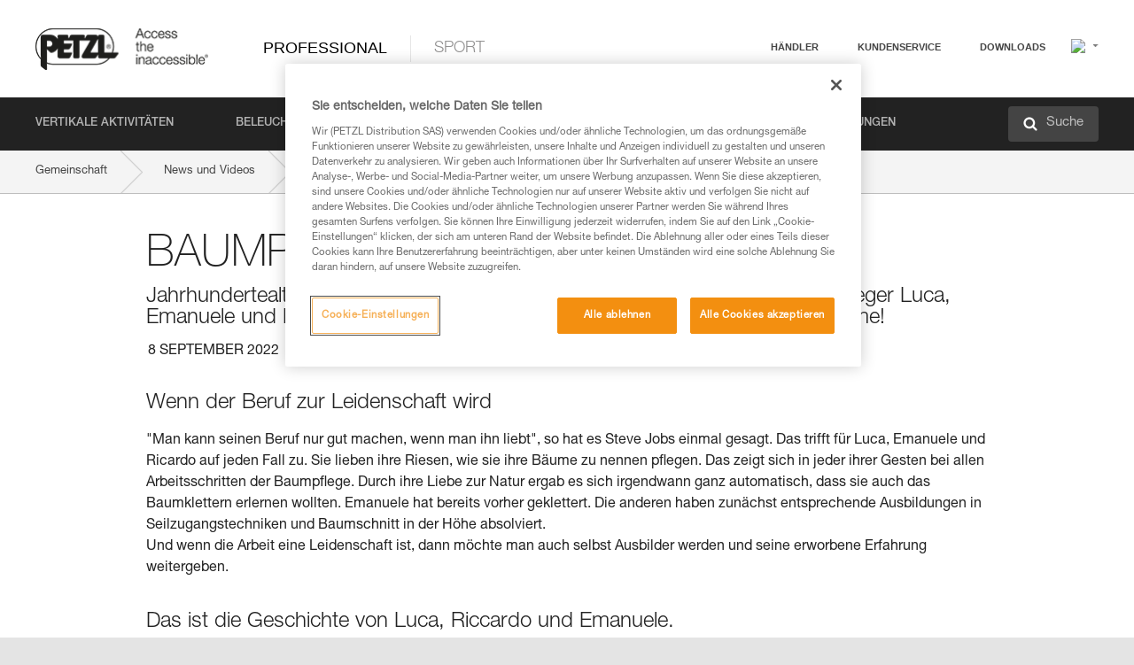

--- FILE ---
content_type: text/html;charset=UTF-8
request_url: https://www.petzl.com/DE/de/Professional/Neuigkeit/2022-9-8/Baumpfleger-aus-Leidenschaft
body_size: 64778
content:

<!DOCTYPE HTML>

    
    <html class="" lang="de-de" translate="yes">

    <head>
<script src="/static/111213/js/perf/stub.js" type="text/javascript"></script><script src="/faces/a4j/g/3_3_3.Finalorg.ajax4jsf.javascript.AjaxScript?rel=1768675031000" type="text/javascript"></script><script src="/jslibrary/1637251311258/sfdc/VFRemote.js" type="text/javascript"></script><script src="/jslibrary/1752551382258/ui-sfdc-javascript-impl/SfdcCore.js" type="text/javascript"></script><script src="/jslibrary/1746634855258/sfdc/IframeThirdPartyContextLogging.js" type="text/javascript"></script><script src="/static/111213/js/picklist4.js" type="text/javascript"></script><script src="/jslibrary/1686615502258/sfdc/VFState.js" type="text/javascript"></script><script src="/jslibrary/1647410351258/sfdc/NetworkTracking.js" type="text/javascript"></script><script>try{ NetworkTracking.init('/_ui/networks/tracking/NetworkTrackingServlet', 'network', '066w0000000IVNI'); }catch(x){}try{ NetworkTracking.logPageView();}catch(x){}</script><script>(function(UITheme) {
    UITheme.getUITheme = function() { 
        return UserContext.uiTheme;
    };
}(window.UITheme = window.UITheme || {}));</script><script type="text/javascript">
Visualforce.remoting.Manager.add(new $VFRM.RemotingProviderImpl({"vf":{"vid":"066w0000000IVNI","xhr":false,"dev":false,"tst":false,"dbg":false,"tm":1768910612404,"ovrprm":false},"actions":{"B2C_Web_Login_Utils":{"ms":[{"name":"portalUserLogin","len":4,"ns":"","ver":34.0,"csrf":"VmpFPSxNakF5Tmkwd01TMHlNMVF4TWpvd016b3pNaTQwTURSYSxVcDhQOHFUOWFSR2pRS2h1bS1hamcwOTFleGhpN2lENTFrZGhjRjdFckRZPSxaVEl4TVRjMw==","authorization":"[base64].Q2lOQ01rTmZWMlZpWDB4dloybHVYMVYwYVd4ekxuQnZjblJoYkZWelpYSk1iMmRwYmc9PQ==.sqDQ_fbaUqUpdOiDHg2KmV2hSnsDPj92WCtyScZJ6X8="},{"name":"portalUserLoginWithCountry","len":5,"ns":"","ver":34.0,"csrf":"VmpFPSxNakF5Tmkwd01TMHlNMVF4TWpvd016b3pNaTQwTURoYSx5aGFsUlNsNEY4QTd0eGxjZGFlUlRhYjY5S0lyc2FnXzFjQ2dralBVYzRVPSxZbVJoWVdVeQ==","authorization":"[base64].Q2k1Q01rTmZWMlZpWDB4dloybHVYMVYwYVd4ekxuQnZjblJoYkZWelpYSk1iMmRwYmxkcGRHaERiM1Z1ZEhKNQ==.3alhz1jrXzLgiblwLKCTfk12FCybn5-tdJ7SFV5NkBU="},{"name":"verifyCaptcha","len":1,"ns":"","ver":34.0,"csrf":"VmpFPSxNakF5Tmkwd01TMHlNMVF4TWpvd016b3pNaTQwTVRGYSxnRnN5UWNxQTNqR1BBUEdoUk5uSk1HZ2NTMVUweXRwTHFNUFZMeWFmLXFZPSxZV0poTm1aag==","authorization":"[base64].Q2lGQ01rTmZWMlZpWDB4dloybHVYMVYwYVd4ekxuWmxjbWxtZVVOaGNIUmphR0U9.BZLuBkvr5dJTM3QqX7ha5qR1Jo8MNY0ExaWOKJ68aU4="}],"prm":1},"Web_PetzlGroupLinks_Ctrl":{"ms":[{"name":"getOtherSites","len":2,"ns":"","ver":46.0,"csrf":"VmpFPSxNakF5Tmkwd01TMHlNMVF4TWpvd016b3pNaTQwTVRKYSwyaDk0d05BRmVrNzlUWmVwLUsybjM3ZHBMNjY5M3NWdFIzdkxDUjZ6LWRvPSxaak0zWVdJeg==","authorization":"[base64].Q2laWFpXSmZVR1YwZW14SGNtOTFjRXhwYm10elgwTjBjbXd1WjJWMFQzUm9aWEpUYVhSbGN3PT0=.IAVNhswNnd_h1_UThtgIjnK2CdYG6RiWAugJJwbf0I4="}],"prm":1},"Web_SlideIn_Ctrl":{"ms":[{"name":"getSlideInAnim","len":3,"ns":"","ver":58.0,"csrf":"VmpFPSxNakF5Tmkwd01TMHlNMVF4TWpvd016b3pNaTQwTVRSYSxIQ1h6VWlBc25reUVSTDF1RXhza0FpRndiWjZmZDFFMlhPUU12clNQb3k0PSxaR0pqTkdFeg==","authorization":"[base64].Q2g5WFpXSmZVMnhwWkdWSmJsOURkSEpzTG1kbGRGTnNhV1JsU1c1QmJtbHQ=.St8CE9ywu1efpQADJuUYox_YFM0RsDYN5qt4dEgeZQc="}],"prm":1},"Web_SocialNetworksList_Ctrl":{"ms":[{"name":"getSocialNetworks","len":0,"ns":"","ver":46.0,"csrf":"VmpFPSxNakF5Tmkwd01TMHlNMVF4TWpvd016b3pNaTQwTVRaYSx0WDhERHRYalBoR0xzV2RzdVd2Q3RCWVZSUFZVOGIzdkJva1djZmpadXQwPSxNMk0wTWpRMA==","authorization":"[base64].Q2kxWFpXSmZVMjlqYVdGc1RtVjBkMjl5YTNOTWFYTjBYME4wY213dVoyVjBVMjlqYVdGc1RtVjBkMjl5YTNNPQ==.47g6jzXUT3pWYGEOKf-0dw4GL-gCqYMCn3eKA67mfDo="}],"prm":1},"Web_Template":{"ms":[{"name":"redirectToHome","len":0,"ns":"","ver":51.0,"csrf":"VmpFPSxNakF5Tmkwd01TMHlNMVF4TWpvd016b3pNaTQwTVRkYSxVUVhkRk5SRWRlVk00VjhPOVptaDY0UUF5YlYwRS1pNWk2VEdIVGNBNjNVPSxORGRpT0dWaw==","authorization":"[base64].Q2h0WFpXSmZWR1Z0Y0d4aGRHVXVjbVZrYVhKbFkzUlViMGh2YldVPQ==.FpPV3gOezLtJxmrLLeRkaDHQalWC_VKyq_T-z4m8w-8="}],"prm":0}},"service":"apexremote"}));
</script><meta HTTP-EQUIV="PRAGMA" CONTENT="NO-CACHE" />
<meta HTTP-EQUIV="Expires" content="Mon, 01 Jan 1990 12:00:00 GMT" />



        <style>
            input[type="button"], input[type="submit"],
            input[type="text"] {
                appearance: none;
                -webkit-appearance: none; /* Safari and Chrome */
                -moz-appearance: none; /* Firefox */
            }

            .Btn-diy:not(.inline-button){
                margin-top: 30px;
            }

            .tabs--diy li.is-active a {
                border-bottom: 2px solid #aed73c !important;
            }

            .tag--diy {
                background-color: #aed73c !important;
                color: #FFF !important;
            }

            .radioElementHeight {
                height: auto !important;
            }
        </style>

        
        <link href="/resource/1756816274000/Petzl_Front/static/img/favicon/apple-touch-icon.png" rel="apple-touch-icon" sizes="180x180" />
        <link href="/resource/1756816274000/Petzl_Front/static/img/favicon/favicon-32x32.png" rel="icon" sizes="32x32" type="image/png" />
        <link href="/resource/1756816274000/Petzl_Front/static/img/favicon/favicon-16x16.png" rel="icon" sizes="16x16" type="image/png" />
        <link href="/resource/1756816274000/Petzl_Front/static/img/favicon/site.webmanifest" rel="manifest" />
        <link color="#5bbad5" href="/resource/1756816274000/Petzl_Front/static/img/favicon/safari-pinned-tab.svg?orgId=00D20000000HrHq" rel="mask-icon" />
        <meta content="#ffffff" name="msapplication-TileColor" />
        <meta content="#ffffff" name="theme-color" />    
        

        <meta charset="utf-8" />
        <meta content="IE=edge,chrome=1" http-equiv="X-UA-Compatible" />
        <meta content="width=device-width, initial-scale=1, maximum-scale=1, user-scalable=no" name="viewport" />

        <meta name="author" />
            <link href="https://m.petzl.com/DE/de/Professional/Neuigkeit/2022-9-8/Baumpfleger-aus-Leidenschaft" media="only screen and (max-width: 640px)" rel="alternate" />

        <meta content="width=device-width" name="viewport" />
        <meta content="561283053,680261019,100000755603222,740898295" property="fb:admins" />
        <meta content="26678879891" property="fb:pages" /><span id="j_id0:j_id1:j_id9">
            <link href="/resource/1756816274000/Petzl_Front/css/common.css" rel="stylesheet" /></span>

        <link href="/resource/1756816274000/Petzl_Front/css/header.css" rel="stylesheet" />

        <style type="text/css">

            .inlineblock, .ib {
                display: -moz-inline-stack;
                display: inline-block;
                vertical-align: middle;
            }

            a.Btn {
                cursor: pointer;
            }

            .inlineblock, .ib {
                display: -moz-inline-stack;
                display: inline-block;
                vertical-align: middle;
            }

            /* .colorbox, #colorbox {
                background: transparent !important;
            } */

            .newsOverview {
                width: 22.4% !important;
            }

            .newsContainer {
                padding-left: 10px;
            }

            .Btn.disabled {
                opacity: 0.5;
                background-color: #d0d0d0 !important;
            }
        </style>
        <link href="/resource/1756816274000/Petzl_Front/css/footer.css" rel="stylesheet" />
        <link href="/resource/1756816274000/Petzl_Front/fontface.css" rel="stylesheet" />
        <script src="/resource/1756816274000/Petzl_Front/js/libs/jquery.js" type="text/javascript"></script>
        <script src="/resource/1756816274000/Petzl_Front/js/libs/jquery.touchr.js" type="text/javascript"></script>
        <script src="/resource/1756816274000/Petzl_Front/js/libs/jquery.easing.js" type="text/javascript"></script>
        <script src="/resource/1756816274000/Petzl_Front/js/libs/jquery.sticky.js" type="text/javascript"></script>
        <script src="/resource/1756816274000/Petzl_Front/js/libs/modernizr.js" type="text/javascript"></script>
        <script src="/resource/1756816274000/Petzl_Front/js/libs/html5shiv.js" type="text/javascript"></script>
        <script src="/resource/1756816274000/Petzl_Front/js-custom/public/jquery.cookie.js" type="text/javascript"></script>
        <script src="/resource/1756816274000/Petzl_Front/js-custom/login.js" type="text/javascript"></script>

        <link href="" id="mobileString" style="display:none;" />
        <link href="https://m.petzl.com" id="mobileDomain" style="display:none;" />
        <link href="https://www.petzl.com" id="siteDomain" style="display:none;" />
        <link href="https://www.petzl.com" id="sitedomain_b2c" style="display:none;" />
        <link href="" id="b2cServerDomainPrefix" style="display:none;" />
        <link data-value="[FR-CA, EN-DK, EN-NO, EN-FI, EN-SE, ES-PT, EN-PT, FR-CH, DE-CH, IT-CH, DE-AT, EN-GB, FR-BE, EN-BE, EN-NL, EN-LU, FR-LU, DE, DE-DE, EN, EN-CA, EN-US, ES, ES-ES, FR, FR-FR, IT, IT-IT]" id="countryLanguageList" style="display:none;" />
        <link data-value="[CA/en, DK/en, NO/en, FI/en, SE/en, PT/es, CH/fr, AT/de, GB/en, BE/fr, NL/en, LU/fr, INT/en, DE/de, US/en, ES/es, FR/fr, IT/it]" id="defaultCountryLanguageList" style="display:none;" />
        <link data-value="[CA, DK, NO, FI, SE, PT, CH, AT, GB, BE, NL, LU, INT, DE, US, ES, FR, IT]" id="countryCodeSet" style="display:none;" />
        <link href="false" id="isMobile" />

        <script>

            // OneTrust: avoid "initGmaps is not a function" error
            // on the pages other than DealerLocatorAdv
            window.initGmaps = window.initGmaps || function() { };

            //Variables
            var emailPattern = /^([a-zA-Z0-9_\-\.\+]+)@([a-zA-Z0-9_\-\.]+)\.[a-zA-Z0-9\-]{2,}$/;

            //Labels
            var b2c_login_label = "login";
            var b2c_checkout_label = "checkout";

            //Validation titles
            //Emails
            var v_message_email_required = "Email mandatory";
            var v_message_email = "Invalid email";

            var v_message_email_confirm_required = "Email confirm mandatory";
            var v_message_email_equal = "Email don't match";

            var v_message_email_unknown = "Unknown email";

            //Passwords
            var v_message_password_required = "Password mandatory";
            var v_message_password = "Password don't match security rules";
            var v_message_password_invalid = "Invalid password";

            var v_message_password_confirm_required = "Password confirm mandatory";
            var v_message_password_equal = "Password don't match";

            //Sates
            var v_message_state_required = "State mandatory";

            //Activites
            var v_message_activities_required = "Activities are mandatory";

            //Address
            var v_message_first_name_required = "First name mandatory";
            var v_message_last_name_required = "Last name mandatory";
            var v_message_phone_required = "Phone mandatory";
            var v_message_address_required = "Address mandatory";
            var v_message_city_required = "City mandatory";
            var v_message_zip_required = "Zip mandatory";
            var v_message_zip_invalid = "zip code must be 5 numeric characters";

            //Payment
            var v_message_card_number_required = "Credit card number is mandatory";
            var v_message_card_number_invalid = "Please enter a valid card number";
            var v_message_card_security_code_invalid =  "Please enter a valid security code";
            var v_message_card_expiration_invalid = "Please enter a valid expiration date";

            //Company
            var v_message_company_required = "Company required";

            // Title
            var v_message_title_required = "Title required";

            function initValidationMessages(){

                //State
                $('.stateSelector .inputText_errorLabel').html(v_message_state_required);

                //Activities
                $('.ActivityWrapper_errorLabel').html(v_message_activities_required);

                //Notify me popin
                var $notifyme = $('.popin.popinNotifyMe');
                if ($notifyme.length > 0){
                    $notifyme.find('input#Firstname').parent().next('[class*=errorLabel]').html(v_message_first_name_required);
                    $notifyme.find('input#LastName').parent().next('[class*=errorLabel]').html(v_message_last_name_required);
                    $notifyme.find('input#Email').parent().next('[class*=errorLabel]').html(v_message_email_required);
                }

                //Header login / notifyme login
                if (window.loginCTRL) {

                    var sessionRedirectHandler = loginCTRL.sessionRedirectHandler;

                    loginCTRL.sessionRedirectHandler = function(data, status){
                        if (!data) {
                            var form = document.getElementById('LogOrNot');
                            form.querySelector('#panelErrorMessage > .InputText_errorLabel:first-child').style.display = 'block';

                            var inputs = form.querySelectorAll('.InputContainer_input');
                            var i = inputs.length;
                            while (--i >= 0) {
                                var inp = inputs[i];
                                inp.classList.add('InputText-error');
                                inp.nextElementSibling.innerText = '';
                            }
                            return;
                        }

                        sessionRedirectHandler(data, status);
                    };

                    // loginCTRL.errorHandler = function () {
                    window.loginFormValidation = function () {
                        var valid = true;

                        var emailError = null;

                        var $inputEmail = $('#loginEmail');
                        var $labelEmail = $inputEmail.parent().next('.InputText_errorLabel');

                        var $inputPwd = $('#loginPwd');
                        var $labelPwd = $inputPwd.parent().next('.InputText_errorLabel');

                        // Empty email
                        if (!$inputEmail.val()) emailError = v_message_email; // You can replace to v_message_email_required

                        // Invalid email
                        if (!emailError && !emailPattern.test($inputEmail.val())) emailError = v_message_email;

                        if (emailError != null) {
                            $inputEmail.parent().addClass('InputText-error');
                            $labelEmail.html(emailError).show();
                        }
                        else {
                            $inputEmail.parent().removeClass('InputText-error');
                            $labelEmail.hide();
                        }

                        //Empty password
                        if (!$inputPwd.val()) {
                            $inputPwd.parent().addClass('InputText-error');
                            $labelPwd.html(v_message_password_invalid).show();
                            valid = false;
                        }
                        else {
                            $inputPwd.parent().removeClass('InputText-error');
                            $labelPwd.hide();
                        }

                        valid = valid && !emailError;

                        return valid;
                    }
                }

                //All address forms / payment form
                if (typeof $.validator != 'undefined'){

                    // HK: 04/05/2017
                    $.validator.addMethod('required', function (value, element) {
                        return /[\w\d]+/gi.test(value);
                    });

                    setTimeout(function(){

                        var performSpecialValidationsOld = window.performSpecialValidations;

                        window.performSpecialValidations = function(validateWhat){
                            var isValid = typeof performSpecialValidationsOld == 'function' ?  performSpecialValidationsOld(validateWhat) : true;
                            setTimeout(function(){
                                if(window.validator && window.validator.numberOfInvalids()){
                                    $('.InputContainer_input.InputText-error:visible').first().find('input')
                                            .add($('.PaymentWrapper .InputText_errorLabel:visible').first().prev().find('input'))
                                            .first()
                                            .focus();
                                }
                            }, 100);
                            return isValid;
                        };

                        $.validator.messages.required = '\u2000';
                        $.validator.messages.equal = '\u2001';
                        $.validator.messages.password = '\u2002';
                        $.validator.messages.email = '\u2003';
                        $.validator.messages.email2 = '\u2003';
                        $.validator.messages.minlength = '\u2004';
                        $.validator.messages.zip = '\u2005';

                        var $validator = window.validator;
                        if (!$validator) return;

                        var func = $validator.settings.highlight;
                        if (!func) return;

                        $validator.settings.highlight = function(element, errorClass, validClass){

                            func(element, errorClass, validClass);

                            $(element).parent()
                                    .next('label')
                                    .css('visibility', 'hidden');

                            setTimeout(function(){

                                var $errorLabel = $(element).parent().siblings('label.InputText_errorLabel').first();
                                if ($errorLabel.length == 0)
                                    $errorLabel = $(element).parent().parent().siblings('label.InputText_errorLabel:contains("\u2000")');

                                var id = $(element).attr('id') || $(element).attr('class');
                                id = !id ? '' : id.toLowerCase();

                                //Email
                                if (id.indexOf('email') >= 0 && id.indexOf('confirm') >= 0 && $errorLabel.html() == '\u2000')
                                    $errorLabel.html(v_message_email_confirm_required);
                                else if (id.indexOf('email') >= 0 && $errorLabel.html() == '\u2000')
                                    $errorLabel.html(v_message_email_required);
                                else if (id.indexOf('email') >= 0 && $errorLabel.html() == '\u2001')
                                    $errorLabel.html(v_message_email_equal);
                                else if (id.indexOf('email') >= 0 && $errorLabel.html() == '\u2003')
                                    $errorLabel.html(v_message_email);

                                //Password
                                if (id.indexOf('password') >= 0 && id.indexOf('confirm') >= 0 && $errorLabel.html() == '\u2000')
                                    $errorLabel.html(v_message_password_confirm_required);
                                else if (id.indexOf('password') >= 0 && $errorLabel.html() == '\u2000')
                                    $errorLabel.html(v_message_password_required);
                                else if (id.indexOf('password') >= 0 && $errorLabel.html() == '\u2001')
                                    $errorLabel.html(v_message_password_equal);
                                else if (id.indexOf('password') >= 0 && $errorLabel.html() == '\u2004')
                                    $errorLabel.html(v_message_password_invalid);
                                else if (id.indexOf('password') >= 0 && $errorLabel.html() == '\u2002')
                                    $errorLabel.html(v_message_password);


                                //Address
                                if (id.indexOf('firstname') >= 0 && $errorLabel.html() == '\u2000')
                                    $errorLabel.html(v_message_first_name_required);
                                else if (id.indexOf('lastname') >= 0 && $errorLabel.html() == '\u2000')
                                    $errorLabel.html(v_message_last_name_required);
                                else if (id.indexOf('phone') >= 0 && $errorLabel.html() == '\u2000')
                                    $errorLabel.html(v_message_phone_required);
                                else if (id.indexOf('address') >= 0 && $errorLabel.html() == '\u2000')
                                    $errorLabel.html(v_message_address_required);
                                else if (id.indexOf('address') >= 0 && $errorLabel.html() == '\u2000')
                                    $errorLabel.html(v_message_address_required);
                                else if (id.indexOf('city') >= 0 && $errorLabel.html() == '\u2000')
                                    $errorLabel.html(v_message_city_required);
                                else if (id.indexOf('zip') >= 0 && $errorLabel.html() == '\u2000')
                                    $errorLabel.html(v_message_zip_required);
                                else if (id.indexOf('zip') >= 0 && $errorLabel.html() == '\u2005')
                                    $errorLabel.html(v_message_zip_invalid);

                                //Company
                                if (id.indexOf('company') >= 0 && $errorLabel.html() == '\u2000')
                                    $errorLabel.html(v_message_company_required);

                                //Title
                                if (id.indexOf('persontitle') >= 0 && $errorLabel.html() == '\u2000')
                                    $errorLabel.html(v_message_title_required);


                                //Credit card
                                if (id.indexOf('card-number') >= 0 && $errorLabel.html() == '\u2000')
                                    $errorLabel.html(v_message_card_number_required);

                                $errorLabel.css('visibility', 'visible');

                            }, 150);
                        }
                    }, 50);
                }
            }

            $(function(){

                initValidationMessages();
                // PCI
                window.cartQnt = {};

                $('.InputText input[type=text],input[data-input]').bind('keypress', function (event) {
                    var regex = new RegExp(/^['\u00C0-\u017F\w\d\s_\-@\.,;\+&*#]+$/gi);
                    var key = String.fromCharCode(event.keyCode ? event.keyCode : event.which);
                    if (!regex.test(key) && event.charCode) {
                        event.preventDefault();
                        event.stopImmediatePropagation();
                        return false;
                    }
                }).bind('paste', function(e){
                    e.stopPropagation();
                    e.preventDefault();
                    var value = (e.originalEvent || e).clipboardData.getData('text/plain');
                    var regex = new RegExp(/[^'\u00C0-\u017F\w\d\s_\-@\.,;\+&*#]/gi);
                    $(this).val(value.replace(regex, ''));
                    if ($(this).is('.searchInput'))
                        searchEvent();
                });

                $('h1,h2,h3,h4,h5,h6,a').each(function(){
                    $(this).html($(this).html().replace(/([^>])®/g,"$1<sup>®</sup>"));
                });

            });
        </script>
            <meta content="Petzl Deutschland. Jahrhundertealte Eichen zu pflegen, ist ihr Traumjob. Die italienischen Baumpfleger Luca, Emanuele und Riccardo erz&auml;hlen von sich und von ihrer Begeisterung f&uuml;r B&auml;ume!" name="description" />
            <meta content="https://www.petzl.com/sfc/servlet.shepherd/version/download/0686800000EYX39AAH" property="og:image" />

            <title>Petzl Nachrichten Baumpfleger aus Leidenschaft - Petzl Deutschland</title> 
            <link href="/resource/1756816274000/Petzl_Front/css/news.css" rel="stylesheet" /> 
            <link href="/resource/1756816274000/Petzl_Front/css/content-page.css" rel="stylesheet" />
            <link href="/resource/1756816274000/Petzl_Front/css/pro-style.css" rel="stylesheet" />
            <link href="/resource/1756816274000/Petzl_Front/css/dyk.css" rel="stylesheet" />
                <link href="https://www.petzl.com/IT/it/Professionale/Notizie/2022-9-8/PROFESSIONE-TREE-CLIMBER" hreflang="it-it" rel="alternate" />
                <link href="https://www.petzl.com/CH/it/Professionale/Notizie/2022-9-8/PROFESSIONE-TREE-CLIMBER" hreflang="it-ch" rel="alternate" />
                <link href="https://www.petzl.com/LU/fr/Professionnel/Actu/2022-9-8/Notre-metier---arboriste--" hreflang="fr-lu" rel="alternate" />
                <link href="https://www.petzl.com/FR/fr/Professionnel/Actu/2022-9-8/Notre-metier---arboriste--" hreflang="fr-fr" rel="alternate" />
                <link href="https://www.petzl.com/CH/fr/Professionnel/Actu/2022-9-8/Notre-metier---arboriste--" hreflang="fr-ch" rel="alternate" />
                <link href="https://www.petzl.com/CA/fr/Professionnel/Actu/2022-9-8/Notre-metier---arboriste--" hreflang="fr-ca" rel="alternate" />
                <link href="https://www.petzl.com/BE/fr/Professionnel/Actu/2022-9-8/Notre-metier---arboriste--" hreflang="fr-be" rel="alternate" />
                <link href="https://www.petzl.com/PT/es/Profesional/Novedades/2022-9-8/Nuestra-profesion--arbolista" hreflang="es-pt" rel="alternate" />
                <link href="https://www.petzl.com/ES/es/Profesional/Novedades/2022-9-8/Nuestra-profesion--arbolista" hreflang="es-es" rel="alternate" />
                <link href="https://www.petzl.com/US/en/Professional/News/2022-9-8/Arborists--Cultivating-Professional-Growth" hreflang="en-us" rel="alternate" />
                <link href="https://www.petzl.com/SE/en/Professional/News/2022-9-8/Arborists--Cultivating-Professional-Growth" hreflang="en-se" rel="alternate" />
                <link href="https://www.petzl.com/PT/en/Professional/News/2022-9-8/Arborists--Cultivating-Professional-Growth" hreflang="en-pt" rel="alternate" />
                <link href="https://www.petzl.com/NO/en/Professional/News/2022-9-8/Arborists--Cultivating-Professional-Growth" hreflang="en-no" rel="alternate" />
                <link href="https://www.petzl.com/NL/en/Professional/News/2022-9-8/Arborists--Cultivating-Professional-Growth" hreflang="en-nl" rel="alternate" />
                <link href="https://www.petzl.com/LU/en/Professional/News/2022-9-8/Arborists--Cultivating-Professional-Growth" hreflang="en-lu" rel="alternate" />
                <link href="https://www.petzl.com/GB/en/Professional/News/2022-9-8/Arborists--Cultivating-Professional-Growth" hreflang="en-gb" rel="alternate" />
                <link href="https://www.petzl.com/FI/en/Professional/News/2022-9-8/Arborists--Cultivating-Professional-Growth" hreflang="en-fi" rel="alternate" />
                <link href="https://www.petzl.com/DK/en/Professional/News/2022-9-8/Arborists--Cultivating-Professional-Growth" hreflang="en-dk" rel="alternate" />
                <link href="https://www.petzl.com/CA/en/Professional/News/2022-9-8/Arborists--Cultivating-Professional-Growth" hreflang="en-ca" rel="alternate" />
                <link href="https://www.petzl.com/BE/en/Professional/News/2022-9-8/Arborists--Cultivating-Professional-Growth" hreflang="en-be" rel="alternate" />
                <link href="https://www.petzl.com/DE/de/Professional/Neuigkeit/2022-9-8/Baumpfleger-aus-Leidenschaft" hreflang="de-de" rel="alternate" />
                <link href="https://www.petzl.com/CH/de/Professional/Neuigkeit/2022-9-8/Baumpfleger-aus-Leidenschaft" hreflang="de-ch" rel="alternate" />
                <link href="https://www.petzl.com/AT/de/Professional/Neuigkeit/2022-9-8/Baumpfleger-aus-Leidenschaft" hreflang="de-at" rel="alternate" />
                <link href="https://www.petzl.com/INT/it/Professionale/Notizie/2022-9-8/PROFESSIONE-TREE-CLIMBER" hreflang="it" rel="alternate" />
                <link href="https://www.petzl.com/INT/fr/Professionnel/Actu/2022-9-8/Notre-metier---arboriste--" hreflang="fr" rel="alternate" />
                <link href="https://www.petzl.com/INT/es/Profesional/Novedades/2022-9-8/Nuestra-profesion--arbolista" hreflang="es" rel="alternate" />
                <link href="https://www.petzl.com/INT/en/Professional/News/2022-9-8/Arborists--Cultivating-Professional-Growth" hreflang="en" rel="alternate" />
                <link href="https://www.petzl.com/INT/de/Professional/Neuigkeit/2022-9-8/Baumpfleger-aus-Leidenschaft" hreflang="de" rel="alternate" />
            <link href="https://www.petzl.com/INT/en/Professional/News/2022-9-8/Arborists--Cultivating-Professional-Growth" hreflang="x-default" rel="alternate" />

    <script>
        window.dataLayer = window.dataLayer || [];
        window.dataLayer.push({'PageType': 'NewsDetail','Template': 'Desktop','Univers': 'Professional','Langue': 'de'});
    </script><span id="j_id0:j_id1:j_id25">

 <script>
  
  var _gaq = _gaq || [];
   _gaq.push(['_setAccount', 'UA-2666151-17']);

 </script></span>

        
        <script>
            (function(w,d,s,l,i){w[l]=w[l]||[];w[l].push({'gtm.start':
                    new Date().getTime(),event:'gtm.js'});var f=d.getElementsByTagName(s)[0],
                    j=d.createElement(s),dl=l!='dataLayer'?'&l='+l:'';j.async=true;j.src=
                    '//www.googletagmanager.com/gtm.js?id='+i+dl;f.parentNode.insertBefore(j,f);
            })(window,document,'script','dataLayer','GTM-MWKBJV');
        </script>
    </head>

    <body>
<form id="j_id0:j_id1:j_id35" name="j_id0:j_id1:j_id35" method="post" action="/Web_NewsDetail" enctype="application/x-www-form-urlencoded">
<input type="hidden" name="j_id0:j_id1:j_id35" value="j_id0:j_id1:j_id35" />
<script id="j_id0:j_id1:j_id35:j_id36" type="text/javascript">refreshAccountPopin=function(){A4J.AJAX.Submit('j_id0:j_id1:j_id35',null,{'similarityGroupingId':'j_id0:j_id1:j_id35:j_id36','parameters':{'j_id0:j_id1:j_id35:j_id36':'j_id0:j_id1:j_id35:j_id36'} } )};
</script><div id="j_id0:j_id1:j_id35:j_id223"></div>
</form><span id="ajax-view-state-page-container" style="display: none"><span id="ajax-view-state" style="display: none"><input type="hidden"  id="com.salesforce.visualforce.ViewState" name="com.salesforce.visualforce.ViewState" value="i:AAAAWXsidCI6IjAwRDIwMDAwMDAwSHJIcSIsInYiOiIwMkcxcjAwMDAwMEpsQ1oiLCJhIjoidmZlbmNyeXB0aW9ua2V5IiwidSI6IjAwNXcwMDAwMDA0bHlqbSJ9e4QN84G9vmpldVDI1V8HhkKbGnESThkiev7AhwAAAZvbSeeV1txAqI5bNX1eW4Yf/w0A9KCscfTFfNkcmH5hEYhpKp1+kMY9lqgSe9/kFpOnDy1dMa15XJdx7LUh616WHOLXm9phsvgn37PA3JFGULHfeCDc1x2za3ElzKAGB8Iperiel6mPRHpYVKXB2SxlHfuOe8jOp/I8GzOhcoFXldlCaiM0bKZ9f8lqw1ECPvednszdPXxWlu7yNmepjLAvL3zz0S9ZU8GaD9pK+6oCNRrxt5CTJ2gbGDPgcR+rqefEGxVN9o73nQSKfDQXJ2oyugqlF0/77cAlpLGDpkXw0GPOiL2RA/LsiXJK3gj4xo4Sxek7eYfFy7YS/gG3CskaP8TuaJVwDWc8wa81pw1/xnfgrrE+WgKmlZMrhXV+r3CRfT45wSBNfEscX0/cqFn0D0swYS5uqqCnzYObaNp3BaRcGc6KL9PEs1S57eqAzucL8Yi2a60Nby0UX6VmCPPyRHfUQ2oKmRebPuyvRTdxm7XhH+rKayxzSkwjVNjjoIP+Tu8UUpgA+7u/kRrEESYHxYBFWiBGOUOTyxHEXPs+Y7xdl26c/oZt+q7RdqHepGsIlEa+sd1OrXSqTdzItvxdn3Q1LNIFVO1HU0HJVbrdDiweitzKSDjDjjLnucwEmLQDKNRw/QKW4jVNLNfM1gQG8KeFj/yDJOahyBKXosZpJBuy/8bcIGliL1YqpiocbemAy3MjrqMlt2dSltirvTchjV/[base64]/kCViIANy5QlNuceReU2h+7ECo0poRL50ygrKSOGMQ4Up5X2T085X/[base64]/jcUNkMQfrJLjdmCbYfsBHTeNSXy2x7chZXe+EB7dvI0KoOxs+KUZDlNlTDUVHZ6ptWxJkuujNw/r01x8IJkWf1Hkbl2CDUpuhrW86hK+UiIg6hes14aPYYjEvkga2kBPOVnBp31bqldKVUSSUcgrUzbWejdrX5sa1aREs340bhySTlOXAISqOIrbl93pCx67Vk6eFVX27lIVFzmh7WdNTu0o8JuQ6YKXn2EABnJS2ObcEXzJEpe4+ZUevv9MK3pcnUPMus+wOY3/J5hZa35s5USSS3yQUacJQ7THnWx5kghsTSPN4/RgWITjdf0CF0/DRL1PKuZM5tft9CgZJD6hSh5g7noysMb7Vs3qGjr8iqEqT/I8s+wxcSdJAgzscNdwYOieeR7lB2vUM9VOL881CSLHlMX/e9xd/t5MrAwLKcVTBHNUknyqY1LAO6d0vhsSBap6s7hsopw/QMZ14RKREtXEYLYDaloiCv9Ngt6sRpWhyhsmCZ7wtJudNwVbVxnQ2PoadG7unjzC8LtHAC5wys/h0IjSd7keig8oDKIRm7juR3W6gAa6eXVBpdi5SgPyNSfIQsKZoRH26D0uqEJm2KTIwJjRsJUvb5d4hH2FQNIipkKLVpSibFuLFUxhrkwaeLfyBN4WqvNgsBcH3Y2t/X1K/Dfp+e9w/2IH3Jtg79HxpRNzDUc/lWFStPkkt/5Ffy4pgmSOvBYbqGfh3BuYEy+NByZ4SsWsTcUX/KgtKdmElBVe/HuVLBH7IX5vozalwsT6aRrITAilwzYGiToG6m4WdWUavmQl7Sepu9qHdnPLZQlNjM0RNG1S+5RhVPGumGtKvtOv9QAukpv/jpIFMyWOlXzypBnREDTnyEthsimTz7T1jVbctmiqqpSQ36swE36I+0WBEZqWnpVbpt0jruDrn6kbLnukxAxs4Il4xa77sZRnKMfiknQSck495ht3g8tb/t29OgqfFFLtCfUaj94Ym69GKL5WNrbYYv/jWLKorF+127jWUusS4f9YEsXJfo/DIOr6ciuesdk6JDIiG5+YmsSeBOnwkP2mNEDNHIDg8wNvmKsjUO5lxuAnuLGhChxRkR3Q1tuduog5rg4RDZLiN0YpVj/8gupHJeTJAk6/A+Y8JUvC3wDEoJnhpHqPouPMGhEO+EwEdfXSynQ7a1qAQxSM1go91Sls2FPKmymWz/tCYVzdTAcNBZaI3/B0AJ/j2hxgEi3Y61emlRQiqadBJp3Hjj4jztnjSaJqo5tAn67SGQrIoRoAbrRdxf4GHQtU9LlcfqiXSKiHHLE93VGRyXGHpZwvRqIDUJM4YwoZCJxoeuExP785D0oqwNERQ3Q24X+lBDNaBJ3ercTg3faHocrdKCMvMxWlsW2M/zuQowPV9mNm9VjHJiceeyyngK356SxIsVe8QD4MwwUoJFTx81q1c6nGQBH8GLcLOor56DvQI1Lr0aa9GIj4p6XWj66/dYCpOlSQ6VOZ5k9/DO7KM72a3Zw9Acq/8xZXTFKkUANt1m0e/2P8p19OuXZCopT3/RwzV8mBgt1ArSxrsLEdMXySJKN+AvoIm8/zue0P//4PlwTHYFIKWci5NLHPkfS7QnVwiwR7RDXlLlWXCO/OKNnLVbA0caeewA4Ql826WKMyeQi4m6WBhqOu96yoH/pMTtdwqE9kMpa7pEjICZpUi5f3iVx5hDeTh8UrlKtLvywKVvIiN2lyRbUJIrHrFaoIaxfiZtJD4ml/v8iWJtGa00vd/uoBQ30ILlnxW011TLn4guxjMcPiYmJPq4WzIQh88VyaMIpmAaw7FCwxlvJNldUohqa9vzzaSU/[base64]/d7e8xmIqP1q1Srfu0EmqOk22a8lBmZfRwfR/0dgWrBMDO4FlVc8BjwgPEzI3z+tdk/r5/F5fjjQBc1HSXqPC9oHIug6sBv56pCcKY/Lo2Hiz4WiJEfQCFFH0fzM9e5Y58RISoArY/Zq4ltevKqq4JF8J17IdICKC2BK8iwM/2xKdVtrpSyUPtAv3uuIOPxR4z6EzuMiLQ1X7wBvCev5LZ4Rvhm+oJWUVB/JBUPmWM/IWhDQfgC/fnD9ZezQkc5/Q3GWjDATfothMi8IOn8h0NLjrWgL9nYLwYdZyvm6wNWOxk6Oo9z9uoVmczi0hlIv97J8eY0o2qBxhcXlEzbNVYVqQgWsmjyLEfK/O8UOhNThH5/pD+dsHhOJfv3kwscOG+JWA30/kK8W+HJww79Tw2xU7I9M3GMF2SN1kONqobIXgRpHhpmyaXWfjkYTzFRMyuKZa9VOEW4JZSttrctnPvQ2al2yPtfm/dst99giYQ2Jst/PT8ESMP0kCm6HPEKDIMn7OPN5s6gZDWsfs7/DZWLT5NypMzRw7tJRdDs470qtLfWrYgnjY6i3TcMg22z+dyhzSN5re8N/[base64]/5mS01vYWdkcO317ffy57jE3hcy4Oy9qdaHMIy2urmnVG6e+hfeK75m3Ba6fRf/Io30SxQuhyXlyJQDhhLXaZ7Oke2YCNXKSzrqtKLfXXogERpdFunE9jGwM/[base64]/byc69v6FRZqx5QXZ8ESJKpq8HqJfHmY9GtNLLqHeiDlUw1kwamZrdh4VHqY/gdwitm/M6vgFCATyaHFt1A0NWvPCiIElejfep0ohjQ/EjSzCRHPhKoLeTD8vLcNqMtaMLuxtXMNyN+F8Sg0JHREksensCh2Qx+KIO6Ig6kc+fYf2AYWIyRqq5aB/KoO4wjEktI5YfaANqAWf1do8YfzIfflhT7o5n4wq5QH0J9mRCRBXPe0Zyji9/cmx/sydRMcTX20/pYHKQbQI85G4GLITtqtJBvrdUS2TGvs5ThY+YP7Az0YnzE34X0On+2VhLRkQehH+zbnHGlojEY6wTiGfggTQUUtCd+Zq/IIeJC1J+9ImbzHZnOztw5wOBB81RCTTxgyDj1xN/mAyB2/XRzk5GrVdgxlSYQxrEBmcZphLmDXeo+QGSmWYj0/u8uxeQlpRgWgAN1U/HkmCfLbtiisi8nrIlpcGC9T0LLHagkSuHOXPc1U+23tFPs9vsohVIEId1pfMNaC4DeWr22w9bWoSV0nEbim96ThLg65R6yZqUPFzYt6TcNeadJEN/egyWHfpD7I6F/I5l/di6oHPpFdPH+CLNJzJAgJux9HM6i9WxtuNlEQwPxtN41Syuztk5RiFszvD6bT1/k1w1MwQKsSRTX8MG1aIiBQMdRZkfQHaSK2egr2qIu2zdwktf3PnReGLF6T0BMJpVzTQ/[base64]/HVg4J52tQl7ay2Azpa/QwN6uwa5F7i8lokN53aKUcdu3Hbb5ZJ6/3rKTjNK0L0Cmadm9gnty0qvNs65dYf1eeQsDlGqNcnsqPwkNolEghzSshoFnZlNqukfeoAcVq7iT0UT232120v0pD58unELkJ5aFWT3zCP71z6Mzjf3Ba5Ovz8GdfLVblWdba+Bn7JDX2evAEMbJLoIeI5ZMuEuz+1eFiLSVyAhiP1kB8001igs7ACIDyic/nx8fOLQarYwsblU0K0/F4MXnYFW2x4KVWEgN+p5P8UHXv2sU4p1pRuHbKyEXPb07F+qPYXNSho3PRQxwP00t72fxeIhtQLdDuLXBgjlZFNMReb6oPUoBeGo4m/5L35xDRSj/TSKqhMghzjD71pEJjdtUlLgEcgakO54cDIWeFYm5k2K9WQafnksRliyKBM6Ni2uOwwuMsrms51HtxBmHy7x+UuacLGqhXYenGj8oh02TfMVbcOsgZ4RU6dA2+tBxGI6f2EMHfI0CxTOpHoFUia9poNoYvLFdfg5E90bdFAW/2nbeK08U/AMZcX5qWz5cUKn9qP5mlGQcSXKHVDYsoB10hESHIWIkhv7hjlR5dvd+cjO03Elq/sZxxbxpe8cT0aAKkKZ3NXrt3XxNTkVAugOgWXO/LTMHvOAjqeeyZbEJ3GjcU0bbq9BZV3/kOu0FI8O7K4bYpN/Avt0ohllLO1vVg2USAPIMwND2jDgQS3EUfzddJBANTEj5NW7X7eozotmqvkXmtQbQZx+50Atp4QsbZ/NE0Xm8klALZHHfmjStHL3mtbn5LGxpNukbJ03Pb+oNoaeok7iQtwMLihO7a1WzmogdbI711bdbHaTITcNn/X6qjtOKhxEq9Rg0nCIltnKdi0lKAneTXUXmuUbGhTzXry/LmkX7zQLyxlR1iZxT/w2LxJNSBmw4mxdYs8lIwTBNcqO+8mOZXzJQibmAaunsoK23Vs+TI0irImLX3E3gofgsb4R1YYjPDdwT/lJdyUEbhlHSNgeefEM4UZTHOfWuVFj/ikRkmjwfslQFMnHn3ZS1qFA5DwcVnId0CvAamyJQbe3p755wyLis0DxS+BWeTcvLOQZh51JqvPLIrxTiynicsYoGi0BxunKK9wpgmN/vGnhc8scWJ7NtVNZz9lQ73nzPd/ycRhfEm6zM3Ykg3qLK3/IvBFFsvJkt7d9eSsj0L5SGU8RidNeDLsEoabtITwQjWuWBq3dKbN/j1ZQcjZfJtPkMpvEfWA5TUw8odifiXk6p5xlXfDjqmnmenvsHkS1j6xcjKd/wPTTOhnAJyiEV524WNnVitgyBpa4uspmOgH5cJ2hzHC6WmmjCtwZ9HRr/gsxOvdVBwkeGgowSyzOnv9TSjMFMSkVFI3qhrTM6nI4Ud4yBU6NEnLGLSW1Y1F27pvZ25uKVrOSrGVh8Z9aQHtpQeEy5rEgp81CwbdFl8LiMaJLPLEYRT2/payBW8ApjoKPZPGKn74SLYuSgVATkat6iMNqj9vD7qJoiz0D3brIQtip536Sx1Chi6vRuKS7j3Ros74ptj0F4vKGfBPDlGz+4F+oQbd+u3TuNoRDYfJS8cZKkJM+Dr5z2bRC8eD9nPS0zZ3Siur2Q1F3xU+NRRYpF4PrO/GKXtuINA/Dowftb4IbzxatoQjVas5m3baetCWWCjawHYzL8hkFBwRvTWwrnXplTwd5rs4xjBuQNuhE35UtkLw/jXyf0R8XVdv0eKKdZ3HzULu432pEwjf5KxZDk6yc4gE08WeFiupcF2mqlEq2a5924CKCZxlEWLxYW4GGrBXOctiU6mx+ccihIH7Vx783bFmKkgMoXQ5z/XSXalKZSHAE79vfqiDtvpanpFKA3lcKoYwH1JVjapgd6SKNHhilpyPEtdy/cycLaHoiUIvMVIyuBrn+1hWNF1Zs0vKMqqoydywnyXmOu1nUP5ej0LRnxQvunwLFBA6Sk/[base64]/IMEbZRGcgBV8hn0Q0x5b2kYSqHkgF/IBMZFDSQpuB9buhzMjI13sj1fEkv/kAoHhD7HDy9ev8kticH3VTjPeFPor8z4iCpq4dyWUF+hxH64y/LZ7TpvYQLqNZ7DTr4nazuouuPkKSbs4jMB+QvZZbHAJb0Lm17ut7Y14T875aiTCJq8BPjgtF2Jgltj8ym4GF0iL/Bo9YtJNFXtl57GgiNUKlC1o9DM2+nRKBRBgP0y6vWr7CYMShlldajc/YkQcowmo10kjCZV1wGXXReGfupOVcoJhdOE5qFibg2L1Lw+acDnpIEWpOvGhNSD+zu4qUZSjL8miJl6Vk0f+iO6HZaHj0d3lMsSuoBwy08QqVHoyeQnV5h7EoejWAXMa/5nNo2mpwk44f1ZZxEi8Up4VvWfZGerVjYpHY5cNgMo+GhANZ6Ir8q7O1/hTRjvJIwiM8Jhz82RZaPaosHSYoQSweRWFC7V5gu9uUWIyEZbdlPYMYGGD+NyoLF+JQ3QejLI6BwIJemBXfVECfd3JXX8x3whQlbyHhqJ3zTWfhBgjjzDS3rVp16K1vqgDr31QfzJ7n04qSziskemYp4Rfd9kwuDNpvmN8NEvfk745nprzkxNpOVMJ/KVdrkJMrqLyA8W5gUHiYCTUsyQhnKbwm2btFpcgFHQw1e6/sNpuLimvWrnWkujAkvWcuqdIzNrAheOd7egCeghiCmroWakqVeOiIH5Mgi/s+BgpJgK3DcATLHTm4B0OGYcorvJnr0uHfQMf5BsUJPgA/i2xjZuaBEhbIfiw3LARA8lrhByS7IzjmG5WaHj+P0dQT6Qg0ysxy5BexbrWzPV8gXY0KPPLpQZBYw+K3C8UjnW0fLVD8+Pg27+Rwgu2/bdkYquO60mqs37jIIXWymjul2OFHSilRanyjEuUP5AiK820uT5LAG++BbrYtMsL5rvU2/MB6JK62Rm68l3GmsIiNwpRVpRNV3kYvYKIgEvzuefKaHZm6jEO4vinNrGUVBi42P6o+eKVENxMjpAIWQ+JVVTeVOXBqgXHAjvNsB1Bli8mibkofr2nlu7GPbmNsqs128nFQja98QEGdBBE1K//de4bNImX4yQBvgE4fj3Uq29+JWCnFOx0yq2iabGv+JSB7BAaBP768mOqbpwiiXIk4gyB6B5J/fDg8gKt3BiNkcX1ygNPUexFIT0S7BO1zMR9trvbWUmMCkviDaSwHNidAq2wFBpqSYV6JsphAObArZmxwsuARutLtbTHG7c+JUVVl3RqVICo7bp1xQzSgLTDBmY9TIlViMX0PbAlSKaNDYlXQIvPKntdaovY3xx1jsIYphhibTmzKxHIuZbt7Cv7lq//QhNL6mHDHAXjx1W84Yjw+VtzqsAJGSMNHWoxfIWaImEFZB1ipBX0qFZT8MzpbTpp93xdSD5Eg0InADodIN01ePuCkjAaSdgerajLpXvITxIRY3f4Kka1MmDUdB5/hfb19ycE/pF4OJnXnui0OCx7ag8fFnn78ovf9uwS5ligZ/k+jI3Wqvy44pamtdKCx7R5+aogs4uFXujVJNAJ+oKZmVpYpmqB/SEQiPXUEXWSMJ7sycwc12/FOdGj3pKod1YrbdytPMGuw6x0u1nYlBn0cw+jl7fUJQfjsiAosuFWakKMKssoTB/DHPT49+HaYZU2ix3XvSzK4WK0EVjzMD2b0REfX0i3cl65o4rR9u0kiVqe0eOZIhS5yTGCpFmJPKuju5ROV/YxBuwmYtDSQZ0Ru36I92bJKimIQVyWaJXULphtiRXNRCb4p5oLfnhjCk3De/Tv0sHVo7pY8Mr+mr0uopKxyQEsFDD+EAxp77o24K6jPwvs3nyvaWao8r0iaevvtxHq2rkRGUK4qAgPMswRvG3C5+bzaQYEzbkO5aFWNdy84/U7lYQ2YbpR9i6z93eObcl18cCewXxCwCFG4VhZZ9z9yQyW3XTmzzu7aj6IKLxNBXrEfbladIMpz59/NSml+wuf4RXb/3nVrtGL95/MiQeDCICPlOHD1NuvmbOFOx/[base64]/7UHjS5JtizNUsu+8/2eJ5OdEYgWJ15yE26vyCs+GA8jSWRo6QIap2k5iNpBwD1EKDVFfxrKXIk4JLp4niszcSL2y9c15oc5SwR7Z/[base64]/u0mFK3YZ7J8vZcx4L7A6viDHh0xFtPySLGgFMYkEaMUyPTA+1KVZpQMf9WcFz+kCsNVPAQMzJxIE2zAP0nvdmUfEH+3FExS1QPago3v/+U9nyGnNN9zEYznO5oXn3MfSNx13MQPjfHFeEb80bt8Vey07FCmRaIJoWovaUy9e8ScU8YgDZy2BM+JV/ZBdwIsQub4lIqdvW4hE3LqYf9zixyPxZdtV0ZtzuF+m5VEr72ruljg+JbApDD22YX8EYgMxzT6RIfdSJvPi1WqYTVdHpQE7qs/Q2N07Ft3bUQJMDaCGbddpwXkuXdBkFpzrs39opUlvib2IQJMWUsB5YprknehfqQc3y5F2F1Xfe7HKTgHKZEK53VY0LbszNiqf4RdULfmxgaXjtFs5jTEG8/szXplCROT8la8T9enCyDsOg0AFp4F9k9GCGenc2qokNBOIQlu71mn9luDKBAMNRB1O69zuyAQBUVOdcGgB/bpmUfDzxDzyewe9CXsxgRVh4KtIP0Ye93CYXg3TEMFXSQeRY4uD2RUVkmbjPVerYtS2S+QQSrHYMA4+7GF5pquei2x3AqRiNSgqhDYh+fIOxC1AKKCme1cg0/NOSz5AiYeCmqnrY/iYVbdUYXhLUyXuRZzggosAFGC2afmd6i+27aR7XxCgzngFtmiIbyGrof1AUlb2Y5OoBvftsjmw4Stz8WVDVH15YoKWf2FfhTK/diMSrpUcKXp/fctxvhWpqKCefM+SSS+A0WYd69V9gkpcCHcSlWI1Z/bAsqRNyuynNxwyyjMUKHYwV5eNSU6hFft6RSzw+6ArPm+ildhdlSYzhz6zVe1x/Y1RHb8OoVD8dyX7OK7uq5cM+gGOsUTFGZ62VLMDRZqyDXY4h0G9yA7oo4XATLjegKUAyQvBQ6yceazMQBf7oU2xWaaY9qoBa8vfAG6CFundkAjC8FT+o/tRlYcujjmNZuFqKo/4Mt61afQX/HAhorsl6cApgw4OwLAr9MYPCBsz2kUAzoy+99Xjcn3BhVYgmLJVg7EjG0RkpAGX/zW93ljUJkyYEtadWcms0FgxC42RhDhMtWRxpDa7dgP4+vqN/VpAtJVx4zZIBtuUQo+u3umBUXWbSWobyb8n4pt6DNsru0m1cYAwKIfhkLdyestFXqmsttJWwy1vM4u9ECqNQquduaa9a57OYwCT3RWPhzsgEYuiH5ilSepSMxVf3/Fy/WTAzXIgdxggL2M7/fjM1D9jNCQ06jyUH5mPfsFyG+bo2iTVYUS8aBLaT/Gueati73Y/CW7jZWTMXK3+j7j2xp2LIEu6matPC/OaJy56WF0QdnFdOrU+i53h0ZZJpMep6nNH0REi6gJpUulJi5uVOtmjsqrqrZlLREb6Yh8MLvqLoibiYyFdGAUGxnZ9j5pZ1IxA12rcUfTkrl7bCAQLkeAvBFdSsVmf/56r0H3bqvgXuX9hkk4qqHVk6sry7kWbLhUsO6HmrEWsHAkRaCewc1RpqdsVww8pqG8GA+IRdMAQDMK0lRHbm+ZR0kKqvkU84qj8FG5Q6Z2XLT2AtcOghhxkpWRKfJ3Eh8AmNsqMYyb5+GX0dzU9G/OAqOXRJCbNi4VLZ92XAAxCp3skcaFlnO58YBhDKhBjUtFT0kUmk/OP+td5rqGZ1Q44p1UTc2BdbtVD//GcEgEUvorbFgkuZCiY0g4mNGjJWWVbNce+7xoVMvD4ApFdNxRPcRl7wADh4JjSpvu0JzBZIcDw5xtaJZOyH83vI0P7A3bdi0+8m/B6lvuSGWF63eWxYU3zKByweyLN4vTblFtbrv7DTXrlSROrPXR8j+hq7y6b9UdQQMAcb7LH4pja4RSMp5qP/oK+g644mHD9oo3cltmON54L0daTj6spPipeNlMQwznAwvlFU3i2wvjsy6HIUztER/p56mrHhj3m2zMmfRl9ClV060ScSyqJCyaVBjl/IPn3afAXzHBcWXJda0bs2wiqFVLqv4TIMzCa5W3EiNT7XOPPeXlPa0Qep6OLI0+vO10+KICZU0XyGu/X3c7PBTwDyWLQam3OF0gZ7itXLg1inLENqzIxEDqPJi+yeMAdPsQq1X/T1AQZuSpAeFg2i2COzBI/bJXxBnrwawN3ZzyMH2GpZURw95lT9AuudTVeK6NAv3SJqkUBtcUf+OARGbqQuiTLqz+xJYZfmIZsWdPhDult3F5QybXOHQb/8jCFUEnhuS87hEBBN4EHPDcQU2qo9iEy261aiBwlqpyiFP1v72A4CbLv9HO76/+y1o7Kjrt0ZPeOQ+k4v6OKb+N0obQt0usTPddJi3AFU0T92SvdMuEX6GB4tnRL61n227Y7AlpQ5ESJsvTmbUKZ5yy/unigjvnRI/PmoP3kqfANMxy/qEY/zwMBaF8JM64gzbJ39E0907TKNZQ4FRyi7lhvVpNy7WMhzmd4vWH0/u/DONjUJdLxYIC4mrLmResBqhbywGf81DKgzjhUJbTz3wm0iZJiSEr93KkMlB+lc+xOkjV1rrrqm0cKi7NZO9pd53FxnsNKt82St8Snn7F+EP55rQB64l+/GoA+Q9oS1KwvrPvy/2I4d+zcLsoSnoZfKAkXMFv27jeFoB9DRccTE9Ajo1cA1t65NGe2muWwMeqBi2dTDmOU8RvZCUwvX7NMATs52gsMEnq6cmfJPbaap2QMSwPYYjpoS/RytycthzqSWNbMto5iYJpB5NSw97R8PMMAmvNQdZVjE9Vtr8TZsoFV7TTedTj2vDLHVywUlFeMf19IMF56kJI7zDXdFXEebfQaSoxEr0Ec7I46PROEhxT2w+KKwYvBUdB9BtYBX4OQkGCRImbQ+HWD1+AUtGOTBipthQ2p7Na1fRM7wKyzJldE5LpGGde3/FP7yWKaJ6UC/[base64]/Yxeg5E4UkJ1uEjUmGPDn33GAcIU7YoVOdSE+j+cE52gsliynqHjkqf1S1NTzGe8Isbdz6qOXylLVIN25XO5LxP9EyL4kGjEMLfScitt7E8N+d+p+8yl8A/jKRemlqfdoRHDRLaDmwA9XW1RCGHdsOHoCwiUKGmImii0hr9nSrei537HjpwoKYxVxv2jXm4UhsdTMFTc9hAHa6RnhhxinxE1N2RYJF9fgGsbbja0yQyR7xDvBze5gUy3S5925Lo6NB09DtVqVI/xvNR8WX1RkDuyAn/pwIR/FNV8xr7gkxVZMhOJGfUK5+oqR5zmWkCA7n1ENQq9l8EF/JYZh6tfN5eLVW3t0GeEbmspZY84s5WMexTC3EC2uRxipI62R8A+IM9Sb0byLFLPEMUHknZYKmScbMyNvEVJnxLolpQVe6i6fyW4BkYfK3DHftj8/9c366/75qIYXdV++Vgd7STjhutuj1DpRmjElG7cFWCVrd1qsXBlbIGEFkPMluWLaGPkxxJHHjIvvyN5wFp4KVD528Qi8hMrUcb1OZiSOUrI+VzikYLdloELJh8XxVBX9cycUeb4SZkAq3TxEghjpZHZ91JHinfH9AtzfdE176dnQhCbYThIFtwkJtYTAIi1Ld6c/P73BWRteQN5oYH2aRa+7cRhE7rlNAw2k/V8qhF4oozl9ox2xwWB7ZIMDzUmHJu1SwLhAKRwxAfY5MsruAOcDzTHyhwclrV9qoIdFBnmtCJOiE5k/Cfdv5VfbFntG4HornhclhstvZy3Ze3YxnLIu/V+lWgc+7UsrJBSQF7ph0bqQj6Xki1wS3bM0S+KmLdxe+GhUBAz2do/fwTkd/K1p1l49zDYmD/f3jOJpv6/aniL4z86Ug2tR+xcTv1cO/USjDzjTb5Vukv4KN4OVR0R6vg7RSG4o0W+4+AD6/5Ta3FaFr1q+NedINXGIRZ0SHV6v1F2tgr+LFZFe62ppfiTNdL18TfZ5Y8IsgNnmt43YnABVtNTBFJ2KZncNjXOsqKCOw9jKWoyRjAWlO/cn1lIotrXsO+TBp8h/qQztabzJVRqPBH2DLim5KNZ/pGR/tntWvxlSlpb6VwGUBC7A2moXG1VoM+FU5zio1VPEG0/C54qVSkfkuGgTRnUqT9rS+asRwrQxL9bxLZBMYcz773CS1uVT/mr183VjH//3rN2DnKJYbUPh9mg+lHUuC39b7VuSGXWYaNN9Ir3DgR6MgNQUXGk1wQBQ9OkBznyivsl2m8q8jpqYX8Zk+aZjVM0UGrDztaeUpvXgmVdXtba/CBSaOlh71NqzBTd9WP/y4ldDAlbWZDv4qSlT+PoWyqnhsJE6GXC+WprmqzNNhXlVuq3ZSD2jAQXVGO0IXvaredg/hEAgF5Ud4NaNyJQAWCm4wCkvddFnGLPnQ2Ob0ADctW4mo29jOgbLf601uefomTQiFEeb5PaUSBzfNRAd+6Kh3ZazjyYiAtRQe4PvgtEjbC1Q6tYTkGX5pTzL8SPwpeqGmdRzM2L4sWhj+uhx4Q6W7s3xM4Sq1HAhBwypkTyXqrn1ZYNkGI9WONwE+kcA3uj/ABfBsgWhvrK5r2yzH5N4x1JBQpHw58a1C8GthZeth7MTWhmJcYbT9aqj9XGniDuBoBDLgucZPwgAU9kzt6Q7U7LFh0kmSA1q+8n6ILHhqUH6nwXpSqiTmMQ/kuWaRJLtbvLs0+WXZn8cGp6GJqjDt3lmFULtYYgUQ2LO2qe2NftX7RPorMNQCvcrOId+J6+Z2QvWejtz8WZNw9obSJXwcPS8NnkSJqPZh3yFBjUGtsIIb+j1g/jJjx+EfjT1jnIsHiP0FwElCN3nFLTWZE0+EcGxf9uu7elvhXdXvBOrQQtxsRMDuV8ZmH/N0XwQ1Gu0QAk95uwaW6uRQks7nLd4XAeYpff5vkXJORYGBbxE/4W+Q9DI96K4nkKCuv0nj0Z7wYH/52WQba/zLcPdhHwm/[base64]/g1JCsao/8QHwseoNqOQCbTH16TxtBxmfsibvE9iw6KoPC4RN+/Re/UVXaSLVSCUwiGudKvo8qdkYxbMFUCLSLRsTw2L36/SLIrBcJ+uTXOvnHgytXJ3jzR238nYeAXnUF9/2gq07aTrIxAZ0wk4au7F/B6oVv6IU2sdckcMf+e+DdGRaSrT6WXzpzTpsXhl2C8x4tzraR0R6vS50VDd4Qv814jgYFORFqld4W8EFzlgD1udfXo1iRJkelIJpIeaywkZT0DH/vlJh7YCaF6JKPaDpusVnrBPtZ9nESpIOIuL1Ap7l4GUvpGARlZNM3+mnGudX170lfVcAc3XQRf+4fK+MDt17xHUarpaPXdmTxDwtg5SvRzUDOHIS/3Re99HWYfII4gHWZWQm91imDGtq6q9VEuyrT+4EN1opx5L4lAY6btTs2Ur0Lhenolhv2l5U6Km7jRFGt5QVkmvbwtLZVBGlfqGcNWL3Zxr7Aj/WwdV5wFVlK1UBi5BAsGP7CxQpron7eHmpKTkeShxSoPQNbeN/nSDGcb9i8JWqxtP7MX+xdFSEejJjg2uqX3zAfeHdLNJKLiMrCujBG8brGdCXc3OU9qvURKzEAORvtpvPMr12RQxllX3DV6cw7ZP1airXUB8WAAwzGA9JTAEYU6QkADfgykC/LFkrCr5NQlsfI7F4isE6zQZZQF8VwbacSH7tREEJQ08JolC1/vgRBrfb3qg3hjuXD/o4YnGfkmh7/miF1JQhY0LRBcsAEY57uJnBefeJCivw5tBflwt6GfpRN816vo6VOCk4rnRzzsUwlfrkcWkks+OQoLR6oH0oWDGvLY4YqkGMWQadSJYknxy0ndub9I+weYlhpK9BsP6qf9YdwKFqWkqcRm7DjwiNwbC78L+vHrbWPybfmzg2/gqDXAHCqlgwQ5xSF0cRaq+z83O+m4E89YbeVQPQDD35Oh1GaWibTnmzd8iTg5YKbMolDjTbQXt/GhA3zjQANKn1lc+3lTseGtmHm9D4m1aMl5PVlwIAoUgxRckBGXucOpPJPibv6Cv4P1Vd0vGzuHghzfkLOPGcK6eRkna1OZFRgC2InNicZCrFSaJXboE9niT3DG2AOXX8yS9alFzd4+uu8bZ0qF7QzZYQ0qA/tYbT1s0akAZVTeQKGZJZ7PV7COc1I3ZcQlPA41sOYZr65oZ2ZEDLh46DOu3kyH2rrpTiYA+WDG0eo6OZ+UfLcf2GXuFNfSCyGYu+u9wJJo0qoTdOqVbmjHatsnkBuiZcPkgMtyO/sfv3ShgTFb+FD3xJiNtJVDaHGab13c8aEc7sTioA4Q8RTeaYAkWSJ2p2D2qksiM/MFQwj5EB5Okg73uU5yOTG0WrCLrLnhCAemTrNsuAkUctdnozd6XDznDGjo3v5EKC27xfGcOa7CMV53YM0I2f+A3SI1DZYMPKrkJ9UgjHykXDD23h8JowhkS1e3z6gWB1Km6/5MCjUZKkgIanS8u5nueHfwClR/tqqLkHzWG50jqPemuPohIVo9KiE6mBN1vt0LiNsvDvGNtgGtIHZkOxMW56KVgNJvm7BVgsLPpHQ0wJDhB3MXYkGFt79/Qq4ZpPgTE0B8kE9Ap1gb0JKWLY0VYkDfQtBQXqM1PRwvsA5tZKdiVNL2s5DiJF66OrAQh8zM35Il6mdkDPxZOvwgHBUwzYK20DMVQXMwldxx3kX7M9ASaNhxWkL5WbryTKyKvYG0NJbFfBZrOH5SwIDB5dh0SmMC6xh0U37bnrgG4jtcDpU/OYhS/CDoTKui8h/71wgnSqd2gaJ7lELU8nrelzCDSGdXYiNhdBruenNshtz+7RMn6LUXGD86I6DzFj7nyvA1bSXdjTtH2kpx6VaFy7oGCHMSY22nJ26vtCj2tyL8MWJxUjO9hrNDf3ADU0xt/XGegUkZLlWHerN6/Obs9K70ZeMFL8eQUE+9URZDFJMw+2RTXQWbLVRkAMGcpCVYlFx7xQubeqn+rQTyLEE9ToG7NtqoemZZV5g93ivLK/7NeW9l7+c6QNOsawpbhEAfAUFR2ffsThjOI2yjQWIt565t15PpehC3LvR3AwUFwlyaT8E50ogsKliszbOeCzcA+PTTMUpimidUEUXHq1x/EbfaL8ujEWv0WgiC1izB7ak6gyUw/aNwFi0qRF0gG6tIN/OW0n5pXomlW0h9lF/pSPB6e1a6r9Sk1EV7k318BfVpCeeO0H8+DmvZUSSVYSXmU3iHuaaZ6U5SUsKKhz+boLhumDz78+Nfp4beG4Wf661j+EJBchseuDNln2tRLCpJenZ3od/Nf1Lt0Kg7ThE63cIr6XNKfJ44EA3SXhGBz1rdqIiLqzKuJjzptlRosAn8mRUYRB+OmweihQdnt3SeVNd+gb8QMewANhYcX0Yb6ikGaGc+kIW6It2qvPKTIMP1KKn/FD0tKAMyUjF6ITis/S/RH9jyZXhe98hRDlq7vuU53u67Uf5sTrYRaUHkp2tndb6CH7sckPC7tFdOajmGPwHtEfA9iSeOVw5l7ABmTtdJpjBwQWV14trpkD3AFvRVfB08t56R9XbY1CobQoEaNGvZXBZvIF8nszdEI6DEP6ut4gPtuC9+DNMqXRt6liCB1SgzkkM1pzXB8KcS/o/6vibDsJ5j48iwVlDLXVR3F4joxmaPQmLGFsueYP2rjLfyurwIq3FV0RAptKFkzzJLIrWnMBN5zmQ0AJllPaqWk5+nscGkq0GEhCKmVZAvkwxSZg0xEto9IGzAEebWoQfgnIm8+mg7UMBazRuNyn9ldg5ZKUba1xs5u2KwCdD+iGEDR3E41JFJW9DiTuMSaHBrH/Xygu/8vUyqNSe4lPvA5kVaXp5DNCj2RoXL4djhIIc+HHkI2hlQ4N6hg6WcuwLBLMB/26TdYxiAtmHcVdrHtTsC2OOdaoHE6/WJA9mXgfB/N3sULBVvO0/e84oZ9Ai69UEkucmx10hf8o+dRx2BmFvpFAo3CylKotOQbKX6hLEiYk4q24u69tMPCutxPLk0O6Nh/n2NTXQFTruKpKjGyRhqhCUMgskDL4qTo8qC+FnTjUas0a77qXHffjWRqLSUNtXp8mM1UnnPwAQ4Fr1dN5yYwFaf/Rx9PvkK2+pZjewis2TePXRnu9XJf+hmPqN/MwBW0XPn3KolAEjf72mZ5SfWG/Y4S+7dAlI2Y6atzfeW4rQFdCL8T6LsOAmo+w4H1ynBAWBMHUexu6ae+s+oADp3OMDcgukl4VYGI+KMeqCS41P1EFhXHpBgLuUTtRjRthvYNBEtNfPeOaygIFScrUaLCwBKxQMZutGkxcg44S2nF52A5jcv/p8pSaZynMjB1hL7XN6SVXPoa+8oCQg1E+DYjbKwEzqTfE8k6+/bNQXDaKQ29uksHG57cDjRS9iWuEvpRnxdHG+FTZy3REBBdk+p1v5fP4hTVEX6FSMDmM9eJmZJVzzHFlikXxygcrkkr4uqee6JnejGUNbpY2yC+ph6rGmc7+hHzkekW8UviK5wvo8Shdw8yb4L/9UZsN30KPv59bLeluJOOjYtWTKBqkUHHzYlQo2Oim1YQ3a/a2qx4hCwcKuj832D8uDbcUHGIIPtGQAdK6iTvub+7MxLgs2em5j5S4r6te7Y1AhWm+9VwI0SYecqoCjA0Sz/[base64]/QyTIXlhyB2Lam+cruPlL4uVtPI9dGh110KHh71+Ler/anoisUpcTOS/0WeXm88y9L+TkC2NewCRwR2XV4QwiVVowk5sE6oyfxZwlBKE/FDG5Zm40EPL6lOezF34SPRalULBk4WcMYkx2+9d/MwJJ9EXakkSVhD8ASUodW+jSCleT/F4kxl+Mrg+Xd/loSYP9tJ7n4ectxvuDgJM0WCcuH2kKHyGOWX6UG1HiESmH9PsK260R0EB8WAMtjdiM+IeqWqC0sVK+hhVJZUru27/6YwRt9hihXZ+bpwV7nlkVcD9jz7T6gE8MT+KdPrb6aRP0AFcnt6c9eIXbRsVLMo8E6bdjwytrWTSwaqP327Fl1+cvY5L5p/rAtHw7A2qo1vHMbuZ/qkqKyp1bh5Yf0XYGKd/byt4zJckAVc1286SSBWrEhY/bwErZo6KTjIxUDugXAMLF5aii801wgnqDzwY740UjLSUotTM6BTSvjThD6YpWsozq0NA1jH2ZVx6u7vkvn9OVg8qFStYVUwRz8XeDWxX7oKJCeBP66A/DUXD8P1i4XGEst7ft7G1u8PclwqAhXXR20VRUIdqltcRWk4PW6AFZYAJNQFuEylaLmktU7yN5HTY/1zC2DiAem3k8vwjM2AMIBKRqamm5A84vWkwOFqQsNRX9mSbuzzpoZmDLW3GD9cKdvmccKHNfjO0Ay1hl9gUgdWmM4mjpNR8GApUtRF7YxRwmsknEem4Wqrn7BLjFja0rr/2hQikF/seBc4SFyLk0TiiPakvzj8T47ZUku+j8ZO62k5S3va3kQyGmYbRb3JeMkhVlWDzWvbSfnNNrjNydmCH3qXxsSXu+YTCNZHfhwAA/TckE2XNKF4uAMieJnSgV55+RTfEGgJys1EHJ2XOJiEmyQ7SwpT2t/lhV2HXBLxNm1vAFh8L9RZCZLTn3VFtzw00JjZnm/XINYi4yXt22W+lwDNVnq23uzRtd4JMkiES/u4fOYPZPP/N81xb4zo2OzypQhvx2JkJ0RXLdFHDbbifA/[base64]/4YQEU5+1+Lf835FlXi2JVf8y/UYdR/s+XlapbEAcPG+pi8xI79bRCMRygUTul5JTsIcFZvXcXxtiKLvvOefm4IVZl3fJG6SVQxgpZ9XMeQF+0bb3IUkv/lWh5soSJJO82UeDeahyNhK8URYqD9YcVJfRstOKqU9PhqEV06im8no+s6ggvx8wR4l9K/nZSaWfLrNveve/w9drxyRFiVn4UZQDdW15g7CsVxWfPAZJtPioghpdLQbO+HMLVoBLlmoxvNETvWChjmx+DOY7R0ybfSrMlcPXqjLcfcC0Bdrs3sCMdyQAslGeN7r+Zz7uWH9oso4BIBvMre3s9aTOeuZYKxgTZpWWCQiCn2CunUIewO8U7kXnWdEs35XxeMSVAfeE6NbRvzaRuX3r+A/v0fam5dagPiNeyOjWqf5vYWrrpRctYErMax7yqVLJFJMufWO9H9y5ADXPzkmI0dSt6QNxeLHBccHJBQERb62bwt4ygw1lZ/4nhdOj+7xo2KE+YB+qtSr+3xUAcGl2EGS321eLPgqkP7CsDdzfG7QA1VVJsnBacmjQAUVOO41ph7SdF2RemdU6Ld1MGHtRzVLzFV1HEh9DunPs/[base64]/[base64]/Uhoxpr0307YHNEnPiE9Jng3gZt/7FufGi4DkKn6xZIPwP5y6qzoUSkHnA/[base64]/OOUxwC53aZSq75mhT41o+heUQER/[base64]/oLKEMjaIBLmhowY23dEIi7CYElprpLvKEozsyJ9e6YISpgal8RcO1BiXgjZ+tVS6SFTXdfeDScNUDjdvY0KIbrp1MOFhxDpfX1C4IA+K5nxicuNT8YgjkxBxNe10bFuJeGj0ZSqInXH1ZUsUwMVDFMrvPm/NEdK0r4sarLxvDtRNQNtw4SoB6MXTR0pfIRw2NPBX5O6L3WapuueqmaXDmfigB7HwGQPJzUEQM6QXiopC3UcfyX2RRGjmyzrU7x/[base64]/pgYqDTALNiIQ39kVFNgL/dW/Fy0SbmEMwS2cQlt+ZE8RPl7WiBLALIST0+XLgJmxa/Riq7FiwFaH0v3FTfiTuw5EnzybM7pR11VKzly0v3mKJo2U3H3eLkJRbg9crfe3mwpthbsooCaoJ/+FA1F4it+hbPjPciH7RkhdcrrQW6db5PqSv3znnga+809sg+BIARfw5Gd1MMacPchSXSaCWua4M9RFnV599cCJ4HfcthIWetoH2K17Zkhl7j8MXki/9DZEj0sOtV+RoHuk1BmiqnB/U1IPoanejeh5c12OCgGAryxZTIe//fDXhec5H2UZRAloTGS7nPF+O8QIGpazu9PshedlnNxAvMTFt7yiHaX5Z/Dy+XmJPw5DKntohkrAzYgUdAbTQCFFEBos2AJBIGDZ6Q/DsLEQ2uF3vRjWjCdQjkEYneA1ikb/1GsGluj5wV78Ofbh/yN0Srb1fA2HIpj56VCPs1VGRFGU2DG7AVrNko9DzCLYXzfAUWgsUt3ALpsOCYjY24BFUq35G7b0WRp07HZjo55Jz4yqn/HHRlT9BxgS/uvV7/pTxNXckjucb7/XYIrg611Pcikbisxu7XsDHXkaDTigxif/xjHwrP9jQiOyOikIoACrXhqs88wEYW3+NqxDmueTT5CzjuRuMosh9g0Zqlrl6QnrqrRl7D3ZskSUA/b/oF992jE/[base64]/dmfzQmTqHCWVNZ6U0KLGdgK9VeumjL9AKDbX4b4x+Jp5Md75FzlMCnDSGH0KGnTaxD1laO+8AuKnEfH7afyIsM9TiVyUOuTMYTVEeUR6Vo4BPvxAfO086bK246JSGvWHakSw0qthGICJWdAg7SaMXVvCGB4Q+3rMaflCaKYDix3nb8aMiDxQU0yVatPkY5/moVARxxGH9Jyb1/0dmrcp9TgzG9rx/n5JI6Qv40cqv9xOLrY78nZSwyT/wGxMWjxWq1vNd/oUjqK6C82ycndAtG6bPd66fIjq0qz++Ov3bUQWXINheWXzPfRaXSCN0s1DSFyqKrg17VAu7C+NHF6B8ar5ka/[base64]/4wQbsxtBaC2C4vaMp3yw01F/yLuNXrYNPVBabQX+Z8fA+nKRSYpw0Mzi0TUCRiwYCRdpnPucfvDVqIXnU2fpCGCdwYBaQgsI/Snh4/qROnTIYdpKGKgW7RQmuUIF6c8QIDt8gy9IWawEPbyhUQsq9P614YoFoPOLJeAJCziiMI6IoY0bmm8RJI+ofH57TrZ9+h7rJVmlbl1mXDmcMS9pUchSrY/SSuH4jZI8hgRbWrNT9BAu6IFPMnAdy44VMuvAFIkgvp7X5v1pEE+eUlAKnfziVUXH0SIqR7y+7DvK3YhKCjquXgiUMkbJ2JvU8mk1dWYc/QUOQnU376wUaXJoY3KyITrtRiNgx5OKzSqvE+tmXDVU4p2RLbX/Y0SyO2fKf55ig0jQSC7el0iws2Tmeg313YuHa7idPXmkxsVe5FjKjGBNF5Ol/rH5BwugAjdedPK3C6pePVcAxzHpPjVhP9Oo5PBcplAMNN735Wv6ZMeAMrwtg17htZgmtafVVmoELYAmSUiSvB/dZ7Cu02dPHl1HUXM95Eq9brzSo2dCnIR3cuOI6m3LMZh6klffpaKjjuP823/9dXsB+d95+z4RYmtSkjjegwnA6sQDheh3MPgHjmaDDbxuwfjiSkLMxw3fG4bXIHoyRSOlRzGAKiCVexUDQJ+4TdPhPGMnb6l+kEiil8LBWOHRwvmDeKYv/6QfD+mDD5vRrWfbnqOvm3FfbL5iZJIV19b0O3lLgyVWRBmEznGBZC8aowW+VXIs0x4fWLda+Hd1w+cWJtR1AVz61OgASxpprZ88/pVSLsCu8tccUhqQ0iDm14QZtUI8Td3t2J+BZ8WtSbvu/jtH/MaD6nYo4RsIKh60b+eMAaSyTTukjwc6IjKWoIvPVGmzIdeoKNaFoOSKF7SE6mKNtxmfJlncByksPxdIl8gPbVexvU6yPLihvr8bchQo75Q1u1V/[base64]/7ou5w4OgDSf5swKF89ETUDxBo21karPUBqtwTYzFWcAw7ML8Lvi/xOSxDCfjCFJ7yoUVT0UinoWkVJ/FqLpdjkk2sHdIRcc8Fud6xKSeH+c1Ye91D0JjKBGt+k4zNRFkkomRBcSfNlmI4tIJ7UL9+jfk/XkFH4DtbhJPU4oq3dx3CxoPZPy/5NmoldPUIuI2Kr+NRh8QjInfn9HpquPhSenTroOLgRNg/YfvExkhOY0k/xypaaEtfifNAIzV3IWszhJPyQs3aUaKKsJEklysZzG4qR51V6O2DIwvxUid1skSd4m/9obooSBNbUDb4fN1v1yz/[base64]/663e5ANziaS9/wBdMsmV0xSh9VVCna6XDMwyS4CMdcaHGT+vSNCBe65PASFBN9YKhjnFlb55hS1SVwGc9+HO8kHCyUbDObLYxXYj/eiK3DRGpeC+5sbmbbOrIM6olGZtzTf1ufiZ5xt4U+TYD243CotTW72uU5nbkdO5iK0VfZNDevbM+7TtJ+wURmJvKmIv6h1naBzX8aYxuiAfRt8Q65Cmn267MzBsmuTiJkDo/oayAuK4J4nwxm2ri4tZzPSREU8ShYjyhVmaHU/QKf7Co6z5AdwvlAEkboE9wgSLrBHfy0dfiBNtykcRg963nVS1Wc/ooznP+p9WWPckNYyqHfieiOaRgRAEyd3oCA+vouQPR7JBsbqpDUe1s/SmpjaUuopo4mcLY8ffdXGFQz7gHzEUJwDaPDxc3KdOo/zk5HtZDcU2WGkVnaL/IjCWa99hre589Zoxx84meqAoTCAMnHKT8XlCh1hYA0NjuZWQzrdPOJI2pRwtRXqWdkB9o9wy8SJWh9/8sCCmqCb3v4VuCmhjCOrsARwZA106Gr+IGxRrOi8/ih6uW1WToDrMyWBzSR+49ISA8Xc8jrRNLiPDdG3wiI0zbw2gFR1V94Umt49Q2BxvoxN+O7IXu8an1z/7q31OxXbZFlJq8eWc+q8AzcH5q0iIqhpR9vY3DupZy4s2kMzzCg69xrq6KZjzvdWp0L0mXK5t8I1urOD2JM54++lIvcSbc42ERLDc38KO3Z5aR/7tjiNlY15dhtPL3J+KE3AuaI/Oit9Q2g9bkPjw+1SMy7bcjB9LAwQywAl/iQxG+mDFiiFQznt/ma/slQFumdGPEcuRQ4b2xTIoozLzMsBGW0QL7lHHWFN4NVSSHfrv0aJVm0XTxF5IOFu6scjYissNZN/lwX6tbiuMq2+cE/4pr4yHAN48YziKKEjpr/dzYlhY9JdocL7hfkBQW6fCwd49pgvK8ug2+053ZTZuU4nxQvcDcrbnCYWFuUaZDR8L833enKtzecsIGxIprWofrVmXV/97lUPnbxZ1Qn0/5hPp9dDg13+lzPYjDzxnCZGirAexHLMhCuhRCm2FbIX7Ev3DJrcD29+Y30bU962Ndl2LME462PtIRyEVlLjl/nNydQxH37s/rn2D1jr4CEiyNX/JPgySEPynjvYXrp+56zibyia6h3MhKtaiWIIZuCeIJRAw7uU+EMmhQ9ZkrUPoGceyTthjfcvK4+4CMmucmikr9zSgxWAIDeVezg2a8mgpOa1HZcM34RWcTUjRF2Ts3SG0ik3qqjjGHJ1B/ySAttqwSiOHr3qH23zDApNnTN6IgWWZOOsbY3BMvtbJ7pBW9c19J6gD2n1D2hpZJcgUjqKhZN0ODRaRElUYRYyQV3MmcLK9ncWmJdMvxHSWBo9MRpSuryd6hBrMyoG3mclPPMsdnl/co4t1yy1ETy3id0WzfvI9If0LmyXaTnP0f+CNxTvMKOKH/RKYD/VGio8TSOV6ETe/CSy8LazjXNB2Rs5IUH6XuJC/LVdrlIWb8N5cjxB5qbjPb0dzAMeaBVFcVwbYbc3QKZcu+wVigxYXpS0cGwEAxyQcAM5ieADz/SLEohJo45M+qzCgkrPJKO/QpK/YymEav1MFuj3te1DR+66e5Jsm/qHoE7mqCy8f6g47+F4qKOrpDIzb/yiNbh+RPVvectvEktRvSQRNMoRPhazFHCSl0XpXostv/Ex4GYFnDLZqieDC7PGT3r1Mw1ubTQxZk1Tx3iHmwXIzOEcCJBGtUx0uozp4pTy939lhfB9IBkPfPONOkoiI9ADLePlTiUPWZLqnbnUrAJ7ZslNE7P++gk73LtXpM0cRlSigl/K++4yECy1Xl4MZ3GCp0ZJffh/pnJ44Fg7YyX6lEM17aHU5kdzKTFYt7RjPXcUsnzSm32K5oN5ds6Hg1AnjO5s9pL/Obt/DycA4Bnlx+TzXWjkjnh+WhyBxJdYu//8IxoqTAgM0T9AUi8tFmKK0kmxUWSXEYqsyPQzbwhRNPfgBgGXmjmT9OeBSy99lDNEdReLvkqIxmKK/lYsSjPJ7fUZlv8DV8Py7W8OgVoZN5YBwf4b1XVDo73E10K38KLHh0/Pbdkpkfdq3NFZUHco3rLu+hWzLVngf4BkJUbx8dtLoGL0vniKN423kr8w6xWuN318TlxX6CBgPjlwB+FEJCBF2v1WYkqNiPl7+ER+STDs036Z345LWUzAL8JGsXJHd0EI5BH9fC1aIKheAh4sfE6aR9FfkhUcgqsw9ABE2vvYCfIsr0bGdcbrp7W6cq5/sk0e5RJzSsRgu3fy2N7SYqoaG68qvcqv0JgAgcTNhKEjGL8JX39+a/9J6EsG1S2MEYd12nDti5WhAsQ4de7C0YbMTOw9wgHKHyOulNFsQ/5zur1T1tafMDckCmX5iDOev/2KTpJOszhECbqzTOEqwTVmLPJ22RrEW+6H7YVds6/9uWU89E47bx1k3lq3uPVA++lkMIXw6/SLF+wahP31nmg/6Wrkq6VE+6npF4AljN7vG12pOH4wO/tNVO9TdZNy4VB9vCNai13VJLxbfiqMik+GyDzrmk36Ya1e2yfHRChA8EH1OVd4wkyCK8DjM+qDcSBdf8nJ+MyAUkkBwk9hM8HcrpMf644LABqQrBjZZHs5eGUIYsXmKmWMGfNsgWD0XWk3ujBLykgJwwoUw/z2q1et6KtiLDflQHyZHLcwHiKF850C7gqVHsrEmnrVOAaPuwYIq+qfR22aipr+1YdGed8AIscSiPrRlgn/n2985duTslFqEfrnOXsb5WBru/J0hejcZkDRAAq1rG9ArKtctK2iZ2VyV0X5sj80j9M8B64LNkcXNQpGBi/9aBCh8wU3EzYyJsqbDPbX2DvG0G3pQlwBHJta+XG2UoSvAYy2XvsCgpWirl5GykDPMcoMMpClDrfGPMrq4enTqVgXtfw6qzSWNdS/uveictwZycUaMJ5qkP2QGDNU1MFQKx0YUipiv0IVk14H2bjy+8rJB9jnW0Lx9MdmTy09ircbBXCYnKuAVbN+zYGOt1rLO0pMoQFAHEckdaBh6jTPU2xZaokAgi4vFRmDEhsYhbr/kx6WmO2j74smkItmU1RJmYB2YRwuGy9lZF08RKWiF9dr5B/u5fj5+nQS1seMH0yhgrZxs94rJH1n8oMHo5TDAIWu58DEzERF/L0/2aUPggwXYZy7IQzFRhRFoUuWbZWkQHm/SSBGoLTp4sLFF6CvhPqalroBIs3wPVZG7rZkTybwhEukJczCRw2J7SUsl+E/HR11a3aJ1aLfcPQopnSkHBtrJbDdvqhhDZgXkzPB8Mx0//k7yHsz/07yIu2Sb64kc35BQubZRWPjZ6BpNQmed7CEfnJX62xhToEZB8uDAbWMwWJIAZRIFmzFWlFuPpt7soYQqnY607yINU1nQbP/23NXWAhIm16D800vQ7ZieBlPTa1ARjFtvm6yrANMJb9AGOTdQwaCJtox4C2s/VnbBbWCp058Mb2UEVUruL5C5jw1m4sD9IpRkJCgs7pwHsz6f4LkSanX9iE42UgXMP1mK0GhpmfXFPH3rwYITf7iI8mjJCnesaUastKozw7xEvnHLyFzkuQw3s81LQRdR+p/[base64]/esKlzcCzFisjp2ZfEHSjht/hBg+Ot8Gf9EZKh8ovjaSziCj+Ht7T5TpRsN2PusF6fouF0cFDxqsRaTUHeuHnA/msrGCwp+IdqBW7GFjOpHPFvTEf4R1c6yqMelIyb31aBBIYKyhZLBP0dnDOlM1Lgrpf/ByJOnufDHmcOOxBJ4DusytGE/XcBrDUAaXZ0iaUS8SQ/vMO2Jqd36hne6mr0gQzXZ6Ze+jyypTed/trZhT5i9YrtlYiKADvEGw2s9JehgdR8MdTwiGB71OOOkWvFuDn/[base64]/fmMzvVRF8oTLVkEf8z543KUx1uz/NA0DKtnJ3ykVkUqNX5FwAONh58kGwQF5jgxOTelG9OHL1TBck/Becr132OW0o0FcubKjJndAwqtA4Hap3DUFwpsVn8svNP/GCDydxoaj2P2uvMT7TRRb/o76mtkFstU+3SIyX8pSl2EwzhcBUIu7btm2/UDaMSZgOhMFyf1TAWv6r9vJ1Lo/FsTQhkVgfaOMtuzwxZ418KQnLbEtWamZaLe9AH3m93eEkF09NtQ6r+eKqC/uMry3rGtoy6kw8eDuCb3WXN9CqANl9nWyvNsluVPrzfE+hMCejo1rbGbidiNk2LPhXnej0tPC3AEfM+IRyVdAUrSx7lwRNo9naZVEzPnrzBDLYc5Vz1s5MpH6XFQY19dxWVG/0KePqXcLrrsnHaSsU1jxEa7Q9QnZ02nSN6UAUYsA6r9QGujcv3TVDPgS8RTPi0P+v9IzbQLgXSUurbyA6T4NzHaiuRF9zYDFHwacUqBueFTtJoezUWG6vuiPRX1iep04oU5istZgovHVyBMfYHVeNHcmU/1beF02qN0aPZ7C1Wa6DGGaroasF0zr1B39sLFNLt/aeVNfMaWcXlDqeVGm4BF1WyTiXJJB9uwjf9OxXu046+7vbsOHzITJBvVY5Xq3fOVgGBShm7ttWOzrWmUzWDjP/MHF9H6ueiB2gLHojegd2ZKYSxF7zqlDLsLiPPF7mTfYlyZ87zN9vxO3UntGfwcRM71avwhxc0e73aIUPymUVUTIW2BvD/3GmVMrBZeVZbdAI9QfaSt/r6f9P5Zbsgp/Lk4hYJbouHQskrie9whS8yrq+CUB+5YKKEUdpDl/uX4bqOXCwJCSIynDvh7E0cHujf0AveGCUB/nMCDBE+XbR30g+l1O+QhwGUbJBbe+mQZQzPeBpbk0rfJBJxzIOEeBWuWZUANFTp3G+JHq7aYrVCswRTgJkBJvV78bpKzxDY2pUNvCSZR8/7pxbf8Wnwzn8Wd8ZgibA/4SGYCjmlFHRaqcMzPZWtrsQ6zR96UAm4Iy2/AhsTZsg+MEBBuysOB9oT2FsZhmGMxHHMM5s3QFINDnN1ozGTAXDCxx625P2gx0YmruZO1FvWG0PAEwy7/O/iD1aE+Q+iuPtdogxpJBEnnvAngnTKWACy8PBaq91DocJyXDFaXwWQaspgzdBYsfvD9pgCk04BeBeWpCzyyTI28o4pL5sFYrK26S0EKcPJmE/Dj1GQ8Y2+Q27iTOd9JEV2hwbBEwTiq40LeWOFNWZaseIMpKyGHpWInWPhGSuWudTHGB2TMNwh8udkKU0ClNsPnS91Dg8aD/9nk+8vWG/8aYJyfYVNSJSyRPYepWXY5uGeqLuxj5O3naLUg7YEXCB5bUaQ1YUlKYNDJ1z3PBIeksO8YIu1rqBbH5Eoib7/G8RRQ7dtreVexv8nw+u++RI9sqEiGbiaWtuHdsm8UoRyhokXKqg9/i/[base64]/FkEraBTs9wFDMYCHdFEjgKs47nRfLnqntyytzupbOt0PjQ/AUJSjdlNg7MNGOXWiNCre+uZO4Pgb2rX1FxgyPziBdTRbVxy/NI6tZEzJ2F8TG28a/8wCH7oIoRSlViRrUsVbOofoX1LUfu9X0j3Vk1WQZiXJAOZqSivB3r8L3jxmQGqENBylhwcH+d6zJhjakK4HN075n29UOR6Cy2w1qrNq4HNSnIpom+uMUqke2jKmnh86xuiIe259nHPO36Cj0jmK7opEVJKmJjBXHp3vSEYegZR+wYq6hwolgVE2eU/9fV5lpoe6VDWDcDzRMMxYjk+XZRQFDWtpe5K2FQsCi0BYvq4RpEtuGNpY+FXMlerGGbqxF+6oab2WjABGMs/CaKUCTOawtLH1INkpya2U0hkeHfjR3UEplnQ6omOW4TXPtUrqGjngpUmWP/qsPAFCNL7+tkxJcbiYFPn7xk24qWrHau6exyO8oFIelLpYHM0IsdwUT4b45c35Bj/[base64]/3y2vA/PNsfMeJqIEjprAM02L1V8XO6Wnfr8Bybqnjdo0xqJUvNNEX9zvBTZOL2p0i4U3wlvWN0giVupgo1sOYRvJbfL13PBwVWxftlbd+FlSfTDUoxzfp9/SzzT4AeMDvVM4Sk+JiVmxhaEwMQyprZbqfuOgEJbSaxE3xm0Q8lQ6z00sXFi88cS0r0h++KRMvCzohNZzYVEQ6Uka1XOuVXTacmsrLfsyrzj/JmGPbFRTes7zoiX3CJY9uH0ziHTp58Z/mVQ4wrVuJXSNxAqKYmhm/S4hRJ6dOju3Ahl7iq38SsQpk/QZpOVRATDplYc87x7lF9LgG5T373twAgFFyy5TzjDu4hJaPfT6IWnztuJLECQE/E1O2tmGCRTLIHp4edjPtZiIgl2pfWZEJF3Hk+C2u+/WUljOKUHUKhbYS/+o49YEeTtNxpBBuRTQdXkgHp12mtIWcIH1ut6BKJbtLsr1a7tdVY2lHqNB1wvo8PlMKXFE966Iyt/LD3mYfQG3MRoqcmIJ91pKiVMt3pOzKeSp1/hqt3xeHFTCZg+xZ74Dj7b6Mi1AX0sG5PYLgtU2E4qiBn/z3kNnj3vFDseBrkOeNikib+xWs0Pp5KoG6l7AoccwHIVYC1WQc/0+01NTAI4XX1pj+p0+MVXd1fcEVFJWyUGZvt/48LOinl9xytLIopp3ntbOBqPTp5j/sI/q1RguAKiGajwhU/pYetnpGs7uhNK/9ycYGuzWeDdAHxvk8davTsRy0413o+6n4uXHnl1LtxnkFSwU9BMXAo/Kn31zFfY98+kljBXMx+czkbA/VIcD9FuthH0CGuITod1zwYx0e4aexU7/CKAbHqeFcV1tioxliqpR3++OL4yJYCmtOstWL04t6jOyinXL/uRujoOhobUsIij6lfI60CTdQT38OR9uaYzW8zmaz+FWF/GUH5jh4L2koUgstTEsbbOL9hS4CYPhmEQRqgUkw16BNUjJ/uH7SkzZBmkmGKEihAzCOD8BBuzrJAVZxIn/VzKt0WJJ+TT75BjsphR6yDogLaOTFAeef/X34C1zCKjzHhXJ9icNCis+0IZw1V4eSE7NaAsboDfDYGsKsXr2V/EjgVjjZsXrw9pVHBWFkQKUnjlLqXO6CyF8+Kqs73U539XgMAikgbgkNd73hemQVrZyV6DX1F1ktQAyO6rGOrPMaxpaknRzCayWlyvoU5xNTaLqtnJ7/tG9KPK6DZuZ8RqPZop3M37fLu7XV6wP9SEZ6lvmOK3sNLARjrDDFnsMZ/cBwZFfQQRSMQS/pgxXBAqiYeSyGdNsJXfjhmYBaItTYHjjDWjtRezQx0zTfBODsNF6lkpNziRL5Po5SzZG06cugS8XN+/zxybCnQZFay8e4l3nggpWo69x/zJidHBq+ydS+AGvXE2Dfq8dC4gri0SrSSAVBHHkNgj474HXRisRm/MgPwWpSh202UYQKTXsy62Q5nzBfpcO9m27v5m/pFFVdxwpFM41bs3jgdWDIO1OPMUtUfDjELKa+nNpZSHFIvJz28e93qmxbLGf5en5YumgO8ASy9Z55gmIbINNBDQolUYWuyKN/6Rmvf2JixVGkl0XRJxPfv8MV7lATy0zYO/s+66a06w0VjHrNIfg8iPwKD8doZVIc0aWTWHUsGdKqI+9lRBdRVVTy/pmIOx2gri4B6hujgob7VhfaiT5Qs3+xX+Cym/NN1gHHNrKpx/uRprRR9I49o1iZSYWPg8ehfpS9XUWklHgJesLa6FjnV40NFYAQvYykqz3BT3+wBbs7Pp6RwIkBqyUHqunP9d1CX3wC6jKvWNEfja0MAQb7Y8NsX/6964ZGcjlxpBe5dudvSIKMupQ+AZkqEP+gdnzu5s7Pclji81jg+6YfXS/MJ1lBwnzXLAxlpzwVOx1F6Sve4MVrGI4GaXLEK+cpdp4YxmqTKEWlN88luqwmGPpb6/uGsko5ziNWGWU1aaJ3bPQNuo39TnPyZxr4PYQStmBbEv00J5GaGN17PtiRE3xHTU+KRk5GE54ElAie/TLqQNu96wmK0NEyGpeauKmVYSU4THXLhAvZNeKRy+7/fAOZOKRrDtjEPnk21eoZMBMknUfsNtmMmM2ZxbQtuXuVzkP0CDfESXsSGjRxtUNjw+dAXSsZPUGFgnfDhlRUwN1yb5YJvQg09auVwIMUBlhawOoc5X2E0PQNHiNTlKMHt9UEfl+2QIAexK3xuuLPu/31AxG2w7N+j7daWBVbYG5gCEWgZ5reOfpU3r7uDD6bFyBPutW1F/2V8zU4EZUaY/wx9TfuRsk7EgW/PrZw2z3rXdkGLHQAVofnHPigRxtz3DjvvHErJ9pRT2FOhVXYX89W7Ui5mTB+lbUrnePWLGj1DaSi0mUpFTQi+xtZfcVuK38ykyxfmZokdMAsOo0qR5WCgeyr0qeqa9gDvClIsgkqGzR/hsNRcZE0Iil45isVySg/4BAMpRfJB6VUaog7ryItU+G78+epmHXyu/LHCYxorOXdiRnxnI+TsvqA3jZo+8Ytv/sYUltmrMJhNYW+vaOtO83ZixtDG66KKyFVqaKIYypbjHB3/2bL7jZzUHpMLdiQrGOdynYdA3boNRByGq2zRa/gyYg8LsQDvcxFtImvi1uh1sCWdIbirR0RYa/uxSLs+dTiD+7OKz+3a5IcefgSYxZKgLZmTkXoY8VF8n3/neJGmgAMBo8W8xWihtRYiaeu249nH/E4ZRqD9t3qskyqOtISR6c56lwYQ40Kb/gqrYFL2IWuFQczv5l+1+gIwOz4JQhy4WgMaoH5+y9RJo2iy+LZ5JKsRchpQxgPucOX46sUJH51tdek97kI1cnlE5VQQPSRgMoMPWilm7g5377Z4vkcYhi5U2oQ/2Nx24Bognuf3XvlLhzrYKk1P8MDhtvFR26ffgS6mzaazh1n1f2Xu3K+7DtIFO8FK0QOOqryhFWoaC31OjXrz+7ruSqSuiNzzLho7NTj/TEDBR/mpi1q7AVI5qwRXXUqttmrijdzTgHQHDDi+ycV0vrXEjjHqBTOTqCVarJYBMhCdP0Mb1s8qCwpG4QTyikQ7RD4WAtOgV6XA0+JzdvFV8q4bLUiS7GiCAu2P4E/Fp1F1/[base64]/SGLq3BI7o7JPPvgzwc7PrIeEFtpyCShA8Lpe/uieFbpa20SwraW4/Hncw+qDr3HquKT+stHkQF9xWpMwCvy6Eb9LzPfHBLweESHCQTa8ZcN5dnewZk/9zzg+p/7KuDuJML3rTaYnH19vWXUbM6RXo1uDJ4OFxML+633WzrpXVr87Preif8UBy/5PxVMW3wFZr2SANVeIzR7xyGQyz60Lo5kEl7JEuIUtKmBJZ5qRGYeaAYabU0kUAX2kGE2Sr7E6fDn6T82lNMBvQicNycZjB16EonqWfza0HgSxcMc0RrcDyY8nQ3m1ViK4e/6s4LI1r/2kmePRv1j3hg23w9g27XnQ926NpXIGXzirtY+kjM4GnZU84VhG2Dlt5l5MR1kDgmQ9DGLC5lLT9N5OGJRk66KT5sA8pUt0fN8bPViwZaKr0Y9KgbyZ6vvrQXkmbb8R652YnCes9IYU9CCpvt+rG+vtLrXuiYLaEIUIH9CQMV+QEa0MAcZDpZJfNXPBrHTa/xm994oUdwxc9hOwlZ+B04s503jHbwnhLfmkYivGAfJtyXi21CUGRLOCHoPv2daFW+sFfzrkzu80epQYiXi+z1sB3hfBiRES0JHPiWsTmapWGu5npVC6Jko1oLlz3ujRR/0Q5O554GCVRRdiQ2REVYhPQScYgU7btbdEhMY+gtg5p37z847sEzCHwXqEgyEsUB5Csn/MjCveSaNBlF6YNlaM0j5qiV6amNC6sJNtf5SphrwmCrwMezI0wvU3Q9Wt8arwF34SblGQxWbXu7MyfhVT2Vi8t+stRdUy27aQ1FKVEd/[base64]/lxb810NCtK0kpYVj3p7JDuRh/QPCJ8occhkFRvUk+EXt/R8x0GDET/WPcXKoXOt7mmFWy/LmObLH8gE5KJVs/frO5jcmm1m2yH2rQH4wr/0f98v7wCS2bF7t2JKe4iqTYeyYtI6yjkr0H8VOQRZvVyJphc7ce+BQ0m6cJjB1O0K1U9HxUu20o0TnNDzRmQmbSiDSl++bOJGjfvU9KChofSiwuGGfuSjje/bgHvATBVjwyA0rolNevWvyZoRZROSMhFtpCy5Vh+4YKHHTOd2uE2OkcuRvJyL4C4iCBZJgKUh5x7EfFDItrPCPNxpbQ3fKkq3QyB705w9Z+zLfUGmbd63Wsxqwx94bRZMxVTVNRKGCdjm/t5+VIoJ8KCrXxdIajs0ZnzY8j8lhSJc9kwr5x3a+LTdAgDt0txF/R9cympSuNUmRpxi1e2xWoX2NTa6bdrFxIGovxGR8R8fpxj/qVx3LeJ7esb8HBXJs8Ad+eVbHlSPlbDO5Pj7gQx8XcFfGZ4nUX4PHrOYBjwhlZ7ApvS/davqhu8uxWxvgssSG1m+JvwL4t+iwLCAldQ5oQMMaHcRiPRnFqj0j4N8LQ8qVELKDD6vcxYoLIwhe4aPCTnJBa1/+DtKTpvXRjM1Y7ioPx6s+hHG2dIXsv0mff3Dz9G7E6MC74hHrydxTWvdhdrOMR8xh6GYXOqiHez1kbruIzhy148dWMKr56aOO468N/r+AzG7j8fbD3Xh+XP+7hUzhEO1sXTiSFPHBq+0YNQh4ejmi7MvrFaSvLzokAptgcet33X/kzOxslsMFtlbxe1p5TgTgdjrabnh45+1LDjYht90NZWSxOpw1Vk5lED033aL41PLMSxCR2WQei+e76kUTOhdawwWmu16GpgvP+CB6NpVHeUMyJZnbGV+vt1i1wKw5xewkJz4dlwLYgKIBPDprcxgEh2IMCKFiXTjxc5RmKLSBtWXp3sqxuDacl78D15cvH/CaQVmbNF4UkQQjEZJ/bXOVQA/MhX2eemu8RLSRlFpiv3n8Nt6p3AoiHYyoY6hvVkmWOhfi+y2nY87kWU5vG9vLHhGtOQeK8HDwuk16J6tRJAArh8tWucV9wFQCStdXDokTMlie6YEpqyU1o7ImuCXE5cOiwL2yM+tlirE8NJ8U2ezK6niD4OZTGOOVjyDbkIy6Fb/E7F718W+TseV+SJG/LsEtH4MulWRW+9wqfMmqyyy3OQ6MBalx5XtxiRp6xQTTqY9jhxa6iVkQLwAR0AUqAUKzSI1RC0BzIpTC43YvawFwKFO02sY4wnk50lUKLm/dUbm8E8PpsOM/cqv7rPyykCOkzQAW6XQVfYrIyu7oOxhbFqIoeqgd/Kgfn7RSKSpXN3duENLg86nG1Vga1s9ZYMoSWHy66V0k8Bbs/dfhENo2DcNM362qAlwwOOaMjMrL3vPNBnspkRXVSOrE6H+UI0eBqDXZb9F6xMxgP239Il6lrpY5pIovA8D8ny4cLojTkQsFJ0HO6TW8sVRSv2w0Aqtv/tzPpc3i+E75MECoycUY2QpRGMzESeNLoDZ90uqrbpPfcKQTYQQdXDI+G/nWTOyBJqJnbv7kjW5w1+pYUJ66VaEboAGDucpEVuRQBjgMrZ9d/+WIT9dtoXhmora9h0aXDnbp+CSoY/wqBV72UeqXTL32hbciNOftmNp+mjQBSqmGLM0nsNSuYVxgNTJBfOpyAsE+JBhpWzaY/W6KIdz1AGe3kcjt9zyEVBanr5k2Rf3Qoxwwtj153DRHde5TPFmpVi05pBy1kqkK6vpCHUyzt6f8loPX6/Uj2T8Xs4bnXL7UofIbdM3Fzv+gYbb8muHhjSAvxVt0Xsf+MSQ8iy6nCIy/Zb+y74RrlItrMcPpiUVbaKGXcdIQ131FwIorZGG4nE+KJn/sXOYDq5sN+9aUvF6MNeteXl7n3YFF2V1UwI4rS6faphU2wu0JcP0mU/61dkrdyqM0NO9PaasaoJrOMB8dlvicJOTGnfmiHZM8q9UGlxpJ22zX3qCD19HyLUpKvRdHRHDiZpGub+O2JCn7CiXFWQjqBBOno3XJ2SuNbL/D4pWjMOI2eMUKDQKq2/IPWEoDnfmJvsZ78JPJjgZWP80qwKm7uAVU0RIv9qo1Y35z/[base64]//aDnRS6MpwQ/twiQ2s9hxdpJiDzxhiQ/Z0AOEBCuNYaGBfrQeLFhl4z6e+v8QnoapSCh+4wwb9DKgMdM+ILA0dQ8h0FBQMvZGCLLV34m95thu+kecC1ecMtSKUo/WMc5Q0abVU1pglKl6zVxFgB1mozOEB7BLaZsOuoqIA8YlJFv6X2bagidrQVx69OEIr/eMdEN6VVTjpE2kQQo6OtrgogtATRhvSdGM1in/wVFSDRBvDeY/pP5NkGeoYfOi9YiVAOCpwoHT/4pLIJZWNOze29luRhceKZm6j0pNrIySE/5lgpccv9SCbNILV/J0bbQh7Rx0i4GDKus59Qto6KPedwRES8imKZgBQS4khrQa17s7E8Ce7totvwLPGk5lX/DUSP2an2nLOSAlPdUQG90ObQ5S6v8K7Hm/T50rwIS0JQfEO7ly6SxxBWVNtmBl6HSLApyuN9Ye+7N2mWImGLQn2YfigDAiEEClYin/hoLG7neKwNymnySu93UzYgcfamcIQT0tObI2S5hQtKsPGhWFw28jX1mVZ4kP98cUHnrx35/BU0ZxA+WK9XnGLecFxylbhSGDabqYHA4erYzzoIOTO6dRxgyMnwqQJM+dSLu0i3440zdkbU+Vx96VPcXJtymv8wnOP3AI30N6FmruhuipnXcXKYNiBn79F/gY1Dh5l4sYrYJTQ+YoRR2a0bZzlo/1Yj6ztJSnaly/h1rFcvDZRodbgOxxzwP+zCTXaZWVUz4HBQolwmp9RH2EAnVH4neZJe4D2PHhZU0+fmqpHVZkp4MaMu8y2PxYLAcnX5qG00HRA8DT89wS+RMIluKt1YqwptD1TdljxSQalTWBPvjtUiuSTOjNBhuS0bPVKB2ahlcrdDuoMoDfYTXXaXQOHLeAv7lKvaHiKc67M/[base64]/6+hfZ9Cb0BEV2DQlN+wpCS0ihAi07XwwqpaqqbQZUJpFzvFJ9eIY52tsvDHM0JRsRbvuafzIqgNVlwpFtZKluhRwCutigskN63MElCoNK/qJszExDOEQUhS7tfaClFdRVWlh1qdI6HdvOr2ujpPdpQ7XmSp+8VcflC3eGrpGmHWpBkCTDCdJerClWB16IWMYo0z1UftX97YyMklBxWi3dFLeIO95CBx3ayupxVwaf1vm82ezVSTIwU5BUz/cUUUqLbfsYu1qeiwtAaRxzFtSKIDyku9B8EHzuOspSaKe0neOXb3A7NJ+2ws/Kh+dtZS+1wKvIfPFU/Y4hleNi+yEinU1q6gNjbB+91h9Aa8LasZ7wiig8kvPgKIY3TfcVMpLq2aD5BgNbSvZRTSO4wDZKy3XqWQ8iDIX6i01lMpfC+6VbU+zR9wtMLCvqPwPmPlx/LpbKE2M4IdV0QNvJn/n/CeT+w1FupxYTdFMSQE2WWQvC61xaoW8F7iSJrG+CuJIRA8mfjND/Ra2lxJuRDNFLrHly8lP8sc/q2lMTqtddqwuthxItpUEO+sqDsA6J6iak0UcQsWJd9uZbpUovA7Ma2oWtJUYvIHCipAi4RAPdTI/Pk0CqtSurjPxcGIqukXxSc/cgnlvMLC55p9CJ9YWP2Zj87hZ+ezGLUoTeH+XYqC3Y7AYkeJPTQHjJZxPTOzfyCFr428ywJb9lQgTzWN2FUsqYYTgEj34/[base64]/IeGQbSkmgI2HxY3r9lDBPBHgHghvytBCdkxQZF/vCemQ0vZh/BD0hB8+nxIlOkS4NKh9wcyDH/XbRJFTD0GtwOcrs+WywQNJAeygoTxFtSEMdTpnUQauhsoS+wogYuLWVieXQcPhlVOq7mCFefUgtNYjEUPm+EFC3v+BkveCz8OuXONbY93SP6J+CmQwkuOetiVENhtzIlXrXy5oUctHiGVeqEQ/qUnheOOoeF+SKEmNpzK5BK7mAF0kCVOS9PrKc+rUC3Q3Y+pvjbVJ4ywppUIBX6Fn4pPD1YxmrYP0u5ZzlpWmLcez9RmzHhpXrn4Z+JJv7D5kA8iaZjeHeJuxuUW0cyZ2yHWefrBT/AYGJhIKCPTraOnptwndnjGMYU+/fEad4/vK7LeUPDHGPS8gbR602OtksloTp7ihJ61znvyevv5OpcFsg9xOPdeeF3BuL2P0bsl4r9DDtvXpXPbVBgkHiE8cJzJCX1+h5M2BY9E8Gp7fU250jxY4TJpnKbKg8O4c3MKCdQSozv1gMO59G9zOXNvy1WT/kd/k0Zo42Fuzvt0avxEzoTyJdfpzsCKORGjbT9iSELvb/0zaSP/i6iuSe4GjkQXwEUQ0ugqfR/ttWUPDs4vEG0DDyxFlOS3hYtlzA5OnLbN81BhbWMmkNzNqdlJqKNuYNilw2ExzPhkdfudghyMJHB0zX/[base64]/6F4+VVq5uvzKtbIHgYWwDrgy0Bv+tIYOi8uy0synjBSpXM0GzZ/x5rFpafIuYNFiR5uLwirf9OXyVjGaafMt9GjD2h+9evPgmi2lbwPc9u6voUEbugUl7QVAbz8miOK6nOnsrGt0BX7H9mrAjiOeZJEciw4nzXlVbc+kj1j25zB1UUTq6+lueUhvIoOkXWQ0R15NS01BEFLSpaIUEhDnoniS/dxWlQtE9bxZUc/RkSk/SUM9xKdAiwQohFNrhw7dzkm3tD6N6YqdlznnDYdkRDXKLgOvNcZjLK5UvnMQ4KfEbZ/NR3A/J57uZ80l7dTlbOkyaooCIRpDQsRtsYRkw2LR6dFHZMPPOKKNUa/sUcuRH3ahZhVyrENTVgfqLPSbHnMA74+pY+FLVEtVzC567MclJ2LhgdyS74uAOtGMNseF9e6Ut/qEPNP2VqsFv7xkLv92jdbpFFxe88++EdDcVudvyyag9CwtUl8urhF94TGlRqy2780HZdtjtnKN3q+mVTr3UyLFlA0quiDHefb0XJJzwT/aza57kwwP05p8qaZ3WN+kfzkiLR3JfB0MhcRa+KAxjoCdUeL93vxbhU/8ivKPE/4Gm1U+qhNr9zDErwWG6l4kN5rIMoNwWysgFqlLdlVzgSTZI45bmbzF8b46aj0tJolZQdbMuWeZKoQO5xhybpcDM1MtCB/w+CDDOUHmXhkasUoG2INb9l1gI4v0d+3L33P0fZdsd+hiO7ouGp0J/teHsR5H9f6uGeZB+M0uoYSdu46B1k93lYROcf3wpkhT6BUe0c/YAJQCwOxiKMQL7BRLcE6V6S3bFgcDP0VUpJ5aObN15ZkDB1degIr2oj/eCirWCogH07fp5Xpv/HvNl0U54Rm7pG67z6BXx1vUAcDwD0zK42AO7c7Qmhj72uY73Y6cO9mOD5fIeJF6nUpLxC+mUEySnP+5SnldNi71/zmVjNRLaE70VEhzOXAXEOu/99pWVB9fzL0iIHRx/8nnw7S0z/XbMqblelXYWSYOI5XeVgakepa2FjUZFoogpmPLFTIkV1T983rX5c1FI7kGERLXK+6M8cjAu/qJbJE6VvNXK7XpQ2XX0d0rxHYLmYTZxP0S5EOv2qBwBEvl/MetMmPFWeaBMENdD/ncJ2UqBm03SCsHDLzmbAXl/a+Bq58naLZrTtwHxpg49IBK6+j/11YsraEEhljY1N6g3qeq3Mezd7WrPBprRNJtvE49NMNu2KGW1jPSUNx/4vSQs5JqWiTwye3AO3XU6LaAwAfC699TbaNPaJJr8ctsDRoch6bbNgkRgDV0GwSS+IPkqUWYNxM/aooRtA23e74DN+BOFYVHIAs9G6Lceq0X1uLDHcT1ENqIyB7kgjx5E+57Y6EFIPt9ETrAPzPMAqTiyc/9PTkSBcEBpzdHHYisRv4PwxplxvwWCXlG9nzgy08F+nuIDKEC697+2MckBQnNSQmFCUDi//ID9zsX5O/+hS6ykJ134eapcA6vTThEbTueg2qVUSk6JxANadQDIs+wvqMIAY4ALLJltj5xpTNnih5wYkFxczRF4vfP1JmGnj+70vI9R71jNbvoCGD3nrIWMrErrthgWRuTOE8HTxJHMZuI9wzRL+2v2LHhzi/LioN9USE6idlts98VKgVQqNqYgt5l/r3KIKb9Ph6fZv7e16uuPWMKBZp3uId9aaKUdDqUg+6dtSP5EsH2NYAal2eD4UMyPOAi0YUbR57tvfwnNkkRyuVZnAUZ4DXtlmprbS3KV5fx0HwJhvqJd4Raz1PFgie3BAOHFIOKwSrTxfEwEwqXSbLJyht0MV7Gm4NMQwD/yKYQYcWqIRlZPyQEHbkKetxUUQEjbXo4kuTz2a/YJKSckyrVBnOoRJQYQn/2S/Koiis7yT5Q/+bh7qbVolFVUARWuPOVUc14Xjr9gI7UiUaYVtaIwh+2pyThxqRjAY/LuhSMuc0hC7Zwwp01JTaWHN0pnnHrIRC3AASyuWnyTvDUNSOFRZXI1SgkkogpNLOiah4dUkN1+bRQBJINwoMdhnmpcr0UEx+s+Ne/fncrsqRY4p1wv/HxX92ga9Wxfg1xc+ZHyP9ukDjBXKcvSeq7tGDWk8SzigyF52YHF1DxJ/quXf5B0RLTpj9dh28zbJZ+wGgt7V/bP0GZOyO7cAPaIjeu117LYnmxeT02Wd2UKsT4CUFAj/mV+VYXIQb7VISIWK7p2tkDQK6si+ivDWPcuXYPYn++YmQGRpVPFi4Cbv1XcgdQP3nqNhb7QKXQ9Y1nTk7WHCjdfJJggwcajFNnuqEsdisOTrZcvnYOdqImWqAWqF4Ke+fjdbTPeSMIvzk70k+2nQXGJLed5L9Y02+UIdHrNUWGv/vn8HuwnTnlnSwhBDcJPZByqadBCempGvpJHTrqWoFavu5+8Kq12aAIo8YX0g3LmESiozZcDEZ0Lx/JkqyXUz/3USVmw3Dh7P5bije51Xs4wCBnm/UEsU7EJjFGTBhz4O2DosWU4VSnXG6cJ2K4Gc+sPSSOGfNqLaNQOmPEH/aCDt+hb81r1D3vpqBDRw8KqFCUfMuj+M/DtL3qZqrvyjyldDlbFwVZj0eTzuJPGAAjI5K8kKWAeieCtroz8vYOXQoMs52rJ4WKglQWSEsjawN9woYN7C392ZNoJ2fY0OwEVx1gvpQnHuoL7hWri+0Cp/WeQnKe7JJiUsEvqUVbAdRkROLvqvoCezWuyfNlBDZI4348pkQHief8fDiUiJ2wNAlCvJNz5ptUJe0duVLS2BY2dbtdJU6f04Z9VqKSzZ+5L6JlMIj/BMEjrGF3VoYYpGlkCM7WEnisUQHOEJ5Rjl9lV0ZVP3UKL9jSnBg2wa4yU56/s45jlVsk/s3TpUATe9PtWzgNagZI/rN+XJgwY6d3paHChqk7c1Dzc/[base64]/QadfiWOPgTxPRbPR/bn9UmmgU9pRuWq+htnDIFDz0awiVeMufjm5/H7aNcLJc8b6aK/99SVmcFXgAr0tLYeC/4yopDBWfwYUGV69ngEegm4NY+XpzbdSw8qwATIph6t/MHvVw2jK7tGaSE/YDytsKwaWsIL2xbi8hU53/6lBW6junPv1I/ObdzfoeC4+HdwTlcFVyG4y+SEjaX9cABeC25kLUIMDl5LKHvBN94PbHOjQUliM9SAqDkTiMcpIClBmDwHtJOUPK0ZDJ5xWO7hNIQIayJo1yEYs7Kc9eTLH24r/[base64]/EIJkmcMzS8s1Sm12jBFul0p+1fdgLXV7jK3jYkEJ9jo/R9kUJzbeAQLMtM6vJU3LSTy0M2bt7iS+pl5c3/dWbAJnMjM+p/D6b3bmNNF7W2k/r/wVxsGIp9W0k+b0oH2WXiraRLKJsDq/nfezmPWS/BZAk01L0XBrLys8BCF7ffTPP4JXDwbxIVjSbGPf2lvj3vW3HqI8BTwyPp1XWf5TiIrBuECVN8eoKKoW4A5MCTpKdgqU1Kp6f+JXjOHyMmqEucXRJbGDSTagiTwLPkt2CvkiQQ3FReVF8kMW3GT6iNoYmApJf7iezxe/m+uUGyDUzT4WQkJsQAfbUQeUQheCFkUH0G3Tfhe7UmUBbVjOqPBZOXEdw2ez3cACVdOfViWs+g94UC32j6+w5xKBmRCbwsxHBKYba8FduFWg7/lcW3z9XZjLigU0HV8nnmo8XzVqAx3Sukd7ZrzgX+Gy6wFsgapOkATZHmhpYLlqp8cJTPpkiPv/XQZK2Z5nCJyjbHT0gW4+oHslD0Avt/IzG7LbP2jpOApI6v+DLCqLMtfjGT6D6v8570Qbbytveuzbw+YjUcfAosragRPe6xNwSa04n3rycomWQ4zD8URN2yEpAapvrdrbxoj8Iq9B68U/t/UsCaGZUnVBkJ26siAt5K6+Wzd4YsWjMugSibZKIssxoJomcHycXO/x66H+hhVMrbh6P3C7NzZ0Q1UP5avuSeJ7rU5pBgosGa/LkeWYKWoTXu2kSj8EnVVrS3CXhgEk1SQR7ilgHjUJVkBnuxHAKZvPX5o5sx6ohzDvdETkCRIx91MxM5OsjiPpb1B9LtvXOEtHhnBm/myPeQvBCuImwEoW6W0rcFyrJ5MhLTXu5OimmkNopjURGefKK2FZbwp8cFiEMeQ/GgZ9swxOeg0LAUVAolmcU6/p3+LDuOGcByhI+lsrwEqwy+6AzKiAq9sWKYMuAUAf1+nOF8/YkcWeWixL2N1axgbe8o/aL8NT80/9g8ARKY3teiR9AXO3pEDiug5V7U06HVohqXUu9SlG5FIY6JyOIy1DoN00AsI5T5fqI6z+ji9njazWql1IVuW2i16bD0yGVYjaHinfcQVUWuM8QOsA+vFPcJnMXOUtIdzv9sX7tHFtDF/I4EKrY1Enp6iicUYgR/tMynAUEzbrteS/TrVuQRgbIwLRUUZsejqx3yzLoHMt6eFsJAyULCmTFITzbfM9Ner0lJqUH8hiOUcPC0Jru6JynScVYu7lZ8Dks7KgtX09VsMXmM/2sl8FXzLuL5QjDuZXkx5JltWMOmkZ+ygfusHLNbpC3rM5jR1y14GEZDwGxwjF+fEupcPKkRKT8BV33Qb3ZtYozYUlZAvrGI1qvFVUlpma6/NcGrAQwhuSxfreQNHXFYMlEdaLx5p2czUcV4n7/1QW4HMn5I0fZc4z+iGpWYPLni6OcgnLzxsaEchnvyBqPie98ylYYerM5KGIHmhmxqyZSMnme8a8E7O76dFGYKYgI0C5F3gGO6vkKkadRks0GG1D4W7Vyj75ykq8sejj6HcFQ871fyVkjoyyrSC1maXZxEXTUBRLrvqB/I71XhMR4JtYBZvQ3gD63uuvfLcTJ5OlTp1YwHEB5vmrhcTZtnMVmZ1cPDkaY6jyZKzEFHE/KR8pSJEP+dZm89ZNEPRppMPUo2iZKPq8/CAUCD1TWYukG8ib8rVP1J6feVLfDKOWh3+++l0QYn6VIIUSqFm8NUicR0TLXKNr+iotzD2xUn9voZMrGX1DKRo0m6dP1kQwcz65dShxS2cHKDqsMz5BPtMpqKU9DdJepCxyGjBr04hXE/Q7VLDkQBmpxqlvhuz1WvpMOlP6PhpsMGp9GrptxAF1ib/yruUQWyish8ua9aiMo60LxpJiA/I0CrLN6H+2ujYvwbSZpou3G6pH2xyZCp6zKvcWMUYeb/ZvBe23yLrlLfZYYQJKyT7luDUgABHvyPEyfKkKxC7uHK4R8n0oHBeUrZEhzp7/goZgzw3HNR2z82cRwOTkDPijQo4xfF4l9+pdE/Y7cpFS1hwGafN0WKTkcgP6DhQEEKtjSTdC/trjbequO1J0RBGUpBMoeFGAIutsBl8BvS7triHVEtbEPtETQCDg6EUYelCwvmQFLor/ho0muRXuEWGffJ3w5YPrKPVj51W+R6J4lIIVytvdsuu2SSNJ6GGVXpFA9Y/Dr66IN0H8HRuZy8t99Hc33/m1yzVVLUoKA04NEnc6ssBieIIF3nJLmITq6xsE2YnHbAK5OBJFQ2XcR7frCA2hZIb6WKjNF2n2pVWrWC1vIM2iEC6usI3/oQn4ky2B2mfe9kUgdUM/HX7B7JTfRb8TGh+TWYupFAaKrri0YEkbyXhZ2zSMT+MnwrmJIgbsReLo9PWQzqtPtThZwTKkmmfWz6wsVD3R0LRWmbe7DT+1ueg86PWUxldVJVV316YWhXillHOsok40IQ80YVRBAEXas8xEQCbW2iI3ppXBQDMtE8q6DIqzelEf9/aDtT44AIJVwhnRAsi1WlxjaFYsz+kEvbTZIOCsVHPjnVxPnGgYIAgsOMq6BjWZUQMLpPT6pRkqPhocVYze4rZ7Sm+LjrVZr5vatvvGjkjVSwKs94Fx77gcKJocsEe5YCLm0eMlo76FfCG5S/0vVfOh2a1ihSB1t8ps8dTQIDOSWe70O1Fydm3RlRW0vJpNQ6ZjS7p16VkPVgQ2QSVczS01cMInJ/c8wm9BEm/bFWoa2dqn4RJDFjcqATwuPE342l/gSmWeW10tWu2XanyVFsJy+jS08AN3MI5ZgkpQYYSzG0Crjcqic1QJxM9OjwL9E9aTYanPplaPoVtIv/VyPpIC/QIi49V4I55UbGlc5PCafPZH/1wqGTaI6WrwvO3ctNKzrDbWb5MGHWje4yDXiFYoZpKOgIjuwkrxCd/IAncrwCWVZy7VFJ7f7Wla1AqqIs6lzHIoR+ZZtQdBR33u+JinsX+b1eaxDNQWO9pM75eei+eLUD1FR09yCWuZW4XdQl2Rd+MDwh/tZErj0uWgoW7QTnu5SMHY49sXZ+pLMY1Edlh9jue6ulhIQ1r/STsFy2OEBzT1oMe/DHfO68iJjoI2RjdTw09nmXf/+OdD9rjtBiqCSVW45yjq2qAikfstcRMUjdr2QaxOeMJ/8r88ou8BlSQANz1fdu5CkTusUOQAHc+U6G7wz/7mE/2wcKtQDKmjli3A5WPajiKZDwcU+Gy2Eck0e++ZQOZ0TllVqph4HmInJBI8K9RiQ3aJFT/V4sMxwtrnrdFKNdbWVZTYQTT2vbZOQO4WO5Cj6Gwa+lpbTVGiPbbwzLr3Be8nHyEWR69TdQXTrlxetagcP7/NdZulLyom+Qvy9Ym17hwc/O00rL2ssoh/1Ceuixyoq2xgqS7WacqH+WcvSvbM6cJkadgtJ5QvnobAcMicO41OdVcadrWKHX5XekBMee+R47nG6fBlOAihm+ZfK9x6A5U+YAWTDREef+PLQsd3o1rbQKaizKynqYCluAAZqoEVQF3RA8eBKqVOlIx8oabdO7+BwWyQpZbgRRGnq2f44kit1j20vC29n+R3ZD/DOuKsdPCenmifdkSWzNPoN3GOX2ShJPxtK+5VV7XHGiSFSJ8SMS0C3Jl0V0zIP7KTlrCq2XZ8CVJj6K/xQyUi6Cw76GISuQBkIgA/TFuKclMEdlaQMZbVbAZNIhfP7ww5syFCyOEof84AAwE+RZHR7X++OHkwXkCcnkgtDhJtdVDD96zRmdw41k+Dw2H+cKgJHQGvZ/dx6szc/o79o1SWCACJhlbPdvFcgZLY7hXjHHJK5Ef8cosPmZSzuluzxGfj2USV8h0of7caBo98+2xK359fXgz+l2onY3OwR5Q8RwQ0OOmgzA0v3SvW354MaQ5dOYTJnwcgpV2kgLzL7g8OKkCDgGTprORoNzF1H7mUqc3KtH33echSEFze2cyJsoPzDW2KxVOY6sYKu/tEcPczub+LUnvTp8qm8Eg8CFnEzd46eSuPT8KZx2KMThxEXwxSoKX2+wcCn3D/TA8FMl5co03iis5Xm3S8mhVLRWYTBoG7/FYhRDZ/ySeD7fa/7khgX5vDJcOpa4Kwaw7uIsnCf4NtXZ3Ee5+dqpeoDY+ASM6A0AHxpNwdZqt/KJxrG3YMGNyXHMDNYjaHeyIL+ury4o5HiFEgS0ldqQMoNie5Bd9URpxgYkAC/vHWUq0CdNI/B73eUkuErRH/TxC6EXTv4UNwkrDT1wm0JSxVmz5luY1Hf8TdJnTbv8yJ0kS4xDE99HkQ4vAI70HqNwTQbc9Ui9NjEP1kFal9KgYAp9gf2oHGEVKXCNEJQXhDsnA3YNJ/UDtKuJY+TEvSyz745j+LgK2po0sQJhKkAvYbIy06VwtLpVJXMEfY0RxWUp0KuuIm6PU0xcg1KtlpSzRWiTKPflD7OCfOy46jps/3R9G/wfEBFlTAGo3ovQZs9P19kjJdE20h9oZB+K3Sp8B1wwy8L8W6wA48ips3nA4uu/onUYdFjICSS2qy7JG/SjHjrsDPx4BB1QURVLBI3QxWrBQJkd1CTTiEa5gHl74CN28+qjoUhCSGEWPDLS8sGyEJBRppbRiZiGMQwI4f/tga9OnSoCQVJG9czgJUmyEyXVTYKVHdTaa/z6W4uCcYS3hLxRvsv2q+l8vXgrQ9IzWOhyZJf4VrvjixAD88xxzhwK10fySw9a7GlqzejKq6gsNsVhoOXgeg/BWtKJhwz0cRNHF8/N67Gc6rLUYmrIjtkUE0sP+3NMjmvpeo+jkJIl3v7qRB2YOF1iwowsNjrpUeSZqzYYAYxQeDnlUnjp+kOx42kDqyg5Mw+88eZ5tdfFQ48kG1JBSB3wEaD0WmZkYIDZOXMykMHy5lx7/3yE49prsFI+/AGv7IV/NbnG+jYoV1fXqvRDy4sMbaEU59vfXTsaoPRm/eKMRJQPOqxBZT5O/v1A9tDOHVh+JE9uOQjfRI8VffKuyhBSQWW1DcIo2EQIWKD2tFJ89UjLDUOuTEO3GMxwsSTBnkGW2P9ecIodm4Ws3u32ToWG4/XklLBmmofZ+MSAaE7R5vVqg+9K9by9n24j7mVIesE3m+QRh4FGvJ1MYM42TOp3KuLRduhboZVmReiWZdHh37RUnhDCH8+zmoh+VWbB4ENCzMydg2kSRF6rlR6YFYkrYSkBUX1wWOhBVrZfZZAVQEHh3MGhoFNz+zv3ayi3L7/WseT7GrZljHrZml9r9MKEMIuM0hkLE/vduU/oiglibfwIHUeZyT450RMN8MOu7suflJX7aCqQAnSsqSpZpoWluo5r+0uOlAmd5mvZBBPf+fQf4nkQvzgK/rUg8yk62IMq4rsBtYbRuf3L2XpgZgk8HKbFEl0Vf57nNCLH/hMjhHcOD6wUVoSs8es6iAtdRbisHkWmERGfgykycZOEE1R/Y0Fs2Wumcottw5sf/rLcUFtmQUoxEVWvqWaMTBp3gjHHMJpmk5lTDiwqKviYYHvQWf9J7/G8ZHc56PKS69aFpyVJp9ncpDBH6HG+L8amTG9sq8ESVCmNEN4fHKNJYZ8nihbvsAOG1lWUb847XMu3wgEJ3bdZZ5/Pzu+HclQ6X/A3m/UaL5aBL+5F7mNzal0plrTnSM4qxJjtU4jUBg8V59t8ViUpHvkPHU3yIM1lqr+pf0IEFVqnWehaoePEaigRdZrV0QL6jxPswaGN0IM/X8L33BqfMENLqglNwdGHGLssUHl5b8Ue3pgvp1zJ2o8e5bWV+GhR1lHeKTGpPWzzNrqCi68ZWLuB1HMGyRaZ5Sh0rZGfQeSsk+WpXCtNKe5tMdZY4Ov9EWlsXHoATbYLgFayhNUuqD0UzF5Qrj/2ZBXmjAE/k+FTug2MAZuXwaly8M6sXU24bOTqF8rFnB3h/16jD9oqbMBDoInj/HY7YcFh49Mw4xi1QQdvUfoTajsb5NpgI0rqPsemg8pnFR2cqiPgTEr7rRBzGNrYnrwfnGdYL89NxPCCJBoLGsMqcUbqGkpM1UDiGbZkh1t8zh/8XTTGw9IrWob+Prhv5d+dr4dx5c4Oor7PLdN7l0fWGQObCOAwY4TfZo6FNc7pXPkFNmpdY/YFC/K4th/3f81/cbaJF5kfMZJt/Gp1jm5l4AkI3ZGCIiwW0hNkH5FMGMnLoRlmOufV0ABL6mTEhLWpF/vCIzQBhTx5tYvLWTYrFaibOQ0T7+w0nm+A4vQZK/aARUESv4yo5oluwz9PTHUab4EPa+KZXs2ftujb1+N1kvzfsfUpWqrBERvdySDizOVhQdbvG8nnyJMMexLEjHr7gsTh4yzyyU1JBr7FKSHnV3eW7CXMcI5XIviU/NooDuDvHoOYt" /><input type="hidden"  id="com.salesforce.visualforce.ViewStateVersion" name="com.salesforce.visualforce.ViewStateVersion" value="202601171837110000" /><input type="hidden"  id="com.salesforce.visualforce.ViewStateMAC" name="com.salesforce.visualforce.ViewStateMAC" value="[base64]" /></span></span>
        
    <noscript>
        <iframe height="0" src="//www.googletagmanager.com/ns.html?id=GTM-MWKBJV" style="display:none;visibility:hidden" width="0"></iframe>
    </noscript>

    <script id="tmpl_CartHeader" type="text/dust-template">
        {#hasCart}
        <div class="arrowTop"></div>
        <ul class="productContainer">
        {#cart}
            <li class="product">
                <a rel="nofollow" href="https://www.petzl.com/DE/de/{prodUnivares}/{prodType}/{productURL}">
                    <div class="productImage">
                        <div class="productImageSizer">
                            <img src="https://www.petzl.com{imgSrc}">
                        </div>
                    </div>
                    <div class="productInfo">
                        <span class="productName" style="overflow: hidden; word-wrap: break-word;">{productName}</span>
                        <span> {skuName} </span>
                        <span>Quantity : {quantity}</span>
                        <span>{price}</span>
                    </div>
                </a>
            </li>
            {/cart}
                {#moreThen3}
            <li class="linkToCart">
                <a rel="nofollow" href="https://www.petzl.com/DE/de/shop/cart" class="Link">View all products in cart ({numOfItems})</a>
            </li>
            {/moreThen3}
        </ul>
        <div class="popinInner">
            <div class="subtotalContainer">
                <span class="subtotalTitle">Subtotal</span>
                <span class="subtotalPrice">{subTotal}</span>
            </div>
            <a rel="nofollow" href="https://www.petzl.com/DE/de/shop/cart" class="Btn Btn-yellow">Proceed to checkout</a>
        </div>
        {/hasCart}
        {^hasCart}
        <div class="popinInner">
            <div>
                You have no items at your cart.
            </div>
        </div>
        {/hasCart}


    </script>

    <div id="contryLang" style="display:none;">
            <div id="AT">
                <div class="CountryCode">AT</div>
                <div class="LangugageCode">de</div>
                <a href="https://www.petzl.com/AT/de"></a>
            </div>
            <div id="BE">
                <div class="CountryCode">BE</div>
                <div class="LangugageCode">fr</div>
                <a href="https://www.petzl.com/BE/fr"></a>
            </div>
            <div id="CA">
                <div class="CountryCode">CA</div>
                <div class="LangugageCode">en</div>
                <a href="https://www.petzl.com/CA/en"></a>
            </div>
            <div id="CH">
                <div class="CountryCode">CH</div>
                <div class="LangugageCode">fr</div>
                <a href="https://www.petzl.com/CH/fr"></a>
            </div>
            <div id="DE">
                <div class="CountryCode">DE</div>
                <div class="LangugageCode">de</div>
                <a href="https://www.petzl.com/DE/de"></a>
            </div>
            <div id="DK">
                <div class="CountryCode">DK</div>
                <div class="LangugageCode">en</div>
                <a href="https://www.petzl.com/DK/en"></a>
            </div>
            <div id="ES">
                <div class="CountryCode">ES</div>
                <div class="LangugageCode">es</div>
                <a href="https://www.petzl.com/ES/es"></a>
            </div>
            <div id="FI">
                <div class="CountryCode">FI</div>
                <div class="LangugageCode">en</div>
                <a href="https://www.petzl.com/FI/en"></a>
            </div>
            <div id="FR">
                <div class="CountryCode">FR</div>
                <div class="LangugageCode">fr</div>
                <a href="https://www.petzl.com/FR/fr"></a>
            </div>
            <div id="GB">
                <div class="CountryCode">GB</div>
                <div class="LangugageCode">en</div>
                <a href="https://www.petzl.com/GB/en"></a>
            </div>
            <div id="INT">
                <div class="CountryCode">INT</div>
                <div class="LangugageCode">en</div>
                <a href="https://www.petzl.com/INT/en"></a>
            </div>
            <div id="IT">
                <div class="CountryCode">IT</div>
                <div class="LangugageCode">it</div>
                <a href="https://www.petzl.com/IT/it"></a>
            </div>
            <div id="LU">
                <div class="CountryCode">LU</div>
                <div class="LangugageCode">fr</div>
                <a href="https://www.petzl.com/LU/fr"></a>
            </div>
            <div id="NL">
                <div class="CountryCode">NL</div>
                <div class="LangugageCode">en</div>
                <a href="https://www.petzl.com/NL/en"></a>
            </div>
            <div id="NO">
                <div class="CountryCode">NO</div>
                <div class="LangugageCode">en</div>
                <a href="https://www.petzl.com/NO/en"></a>
            </div>
            <div id="PT">
                <div class="CountryCode">PT</div>
                <div class="LangugageCode">es</div>
                <a href="https://www.petzl.com/PT/es"></a>
            </div>
            <div id="SE">
                <div class="CountryCode">SE</div>
                <div class="LangugageCode">en</div>
                <a href="https://www.petzl.com/SE/en"></a>
            </div>
            <div id="US">
                <div class="CountryCode">US</div>
                <div class="LangugageCode">en</div>
                <a href="https://www.petzl.com/US/en"></a>
            </div>
    </div>

    <div id="global"><span id="j_id0:j_id1:j_id41"></span>

        <span data-value="false" id="HasNoRobotIndex" style="display:none;"></span>
        <div id="universId" style="display:none;">a3120000000HMf9AAG</div>
        <div id="universName" style="display:none;">Professional</div>
        <div id="universParentName" style="display:none;">Professional</div>
        <div id="coutryNameCode" style="display:none;">DE</div>
        <div id="languageNameCode" style="display:none;">de</div>
        <div id="submenuBackgroundRepeat"></div>
        <header>
            <div id="headerTop">
                <div class="container">
                    <div class="left">
                        <a href="https://www.petzl.com/DE/de" id="logo_v2">
                            <img src="/resource/1756816274000/Petzl_Front/static/img/logo_v2.png" />
                        </a>
                        <div class="verticalSeparator inlineblock"></div>
                        <ul id="universeSelector">
                                    <li class="inlineblock">
                                        <a class="is-active" href="https://www.petzl.com/DE/de/Professional" onclick="updateUniverseCookie('a3120000000HMf9AAG')">
                                            Professional
                                        </a>
                                    </li>
                                    <li class="inlineblock">
                                        <a class="secondChoice" href="https://www.petzl.com/DE/de/Sport" onclick="updateUniverseCookie('a3120000000HMf4AAG')">
                                            Sport
                                        </a>
                                    </li>
                        </ul>
                    </div>
                    <div class="right">
                        <ul class="topMenu">
                                <li><a class="Header_dealers" href="https://www.petzl.com/DE/de/Professional/H&auml;ndler">H&auml;ndler</a></li>
                            <li class="headerSubmenuContainer">
                                <a class="Header_customerService" href="#">Kundenservice</a>
                                <ul class="headerSubmenu">
                                    <div class="arrowTop"></div>
                                    <li><a href="https://www.petzl.com/DE/de/Professional/Haufige-Fragen">H&auml;ufige Fragen</a></li>
                                    <li><a href="https://www.petzl.com/DE/de/Professional/Kontakt">Kontakt</a></li>
                                        <li>
                                            <a href="https://www.petzl.com/DE/de/Professional/Newsletter">Newsletter</a>
                                        </li>
                                </ul>
                            </li>
                            <li><a href="https://www.petzl.com/DE/de/Professional/Downloads-eBooks">Downloads</a></li>
                            <li class="langueSelectContainer">
                                <div class="langueSelect">
                                    <div class="selected">
                                        <img class="flag inlineblock" src="https://petzl.file.force.com/servlet/servlet.ImageServer?id=015w0000001lm2i&amp;oid=00D20000000HrHq&amp;lastMod=1402387433000" />
                                        <span class="arrowLang inlineblock sprite"></span>
                                        <span class="hitArea"></span>
                                    </div><span id="j_id0:j_id1:j_id94">

    
    <div class="langLists" style="display: none; opacity: 0;">
        <div class="arrowTop"></div>
            <ul class="langList inlineblock">
                    <li class="country"><span id="j_id0:j_id1:j_id94:j_id95:j_id98:0:j_id100:0:j_id112:0:j_id113">
                                    <a href="https://www.petzl.com/FR/fr/Professionnel/Actu/2022-9-8/Notre-metier---arboriste--">
                                        <span class="countryName countryLang" data-country-code="FR" data-country-lang="fr" data-lang-code="fr">
                                            <img alt="FR" class="flag" src="https://petzl.file.force.com/servlet/servlet.ImageServer?id=015w0000001lm2n&amp;oid=00D20000000HrHq&amp;lastMod=1402387470000" />
                                            France
                                        </span>
                                    </a></span>
                    </li>
                    <li class="country"><span id="j_id0:j_id1:j_id94:j_id95:j_id98:0:j_id100:1:j_id112:1:j_id113">
                                    <a href="https://www.petzl.com/US/en/Professional/News/2022-9-8/Arborists--Cultivating-Professional-Growth">
                                        <span class="countryName countryLang" data-country-code="US" data-country-lang="en" data-lang-code="en">
                                            <img alt="US" class="flag" src="https://petzl.file.force.com/servlet/servlet.ImageServer?id=015w0000001lm37&amp;oid=00D20000000HrHq&amp;lastMod=1431443321000" />
                                            USA
                                        </span>
                                    </a></span>
                    </li>
                    <li class="country"><span id="j_id0:j_id1:j_id94:j_id95:j_id98:0:j_id100:2:j_id112:4:j_id113">
                                    <a href="https://www.petzl.com/DE/de/Professional/Neuigkeit/2022-9-8/Baumpfleger-aus-Leidenschaft">
                                        <span class="countryName countryLang" data-country-code="DE" data-country-lang="de" data-lang-code="de">
                                            <img alt="DE" class="flag" src="https://petzl.file.force.com/servlet/servlet.ImageServer?id=015w0000001lm2i&amp;oid=00D20000000HrHq&amp;lastMod=1402387433000" />
                                            Deutschland
                                        </span>
                                    </a></span>
                    </li>
                    <li class="country"><span id="j_id0:j_id1:j_id94:j_id95:j_id98:0:j_id100:3:j_id112:1:j_id113">
                                    <a href="https://www.petzl.com/GB/en/Professional/News/2022-9-8/Arborists--Cultivating-Professional-Growth">
                                        <span class="countryName countryLang" data-country-code="GB" data-country-lang="en" data-lang-code="en">
                                            <img alt="GB" class="flag" src="https://petzl.file.force.com/servlet/servlet.ImageServer?id=015w0000002gjmY&amp;oid=00D20000000HrHq&amp;lastMod=1431422054000" />
                                            United Kingdom
                                        </span>
                                    </a></span>
                    </li>
                    <li class="country"><span id="j_id0:j_id1:j_id94:j_id95:j_id98:0:j_id100:4:j_id112:2:j_id113">
                                    <a href="https://www.petzl.com/IT/it/Professionale/Notizie/2022-9-8/PROFESSIONE-TREE-CLIMBER">
                                        <span class="countryName countryLang" data-country-code="IT" data-country-lang="it" data-lang-code="it">
                                            <img alt="IT" class="flag" src="https://petzl.file.force.com/servlet/servlet.ImageServer?id=015w0000001lm32&amp;oid=00D20000000HrHq&amp;lastMod=1402387622000" />
                                            Italia
                                        </span>
                                    </a></span>
                    </li>
                    <li class="country">
                            <span class="countryName">
                                <img class="flag" src="https://petzl.file.force.com/servlet/servlet.ImageServer?id=015680000002kyO&amp;oid=00D20000000HrHq&amp;lastMod=1685345469000" />
                                Portugal
                                <span class="arrowLang inlineblock sprite"></span>
                            </span>
                            <ul class="languages" style="height: 0; margin-top: 0;"><span id="j_id0:j_id1:j_id94:j_id95:j_id98:0:j_id100:5:j_id105:0:j_id106:1:j_id107">
                                            <li class="countryLang" data-country-code="PT" data-country-lang="es" data-lang-code="en">
                                                <a href="https://www.petzl.com/PT/en/Professional/News/2022-9-8/Arborists--Cultivating-Professional-Growth">
                                                    English
                                                </a>
                                            </li></span><span id="j_id0:j_id1:j_id94:j_id95:j_id98:0:j_id100:5:j_id105:1:j_id106:3:j_id107">
                                            <li class="countryLang" data-country-code="PT" data-country-lang="es" data-lang-code="es">
                                                <a href="https://www.petzl.com/PT/es/Profesional/Novedades/2022-9-8/Nuestra-profesion--arbolista">
                                                    Spanish
                                                </a>
                                            </li></span>
                            </ul>
                    </li>
                    <li class="country"><span id="j_id0:j_id1:j_id94:j_id95:j_id98:0:j_id100:6:j_id112:3:j_id113">
                                    <a href="https://www.petzl.com/ES/es/Profesional/Novedades/2022-9-8/Nuestra-profesion--arbolista">
                                        <span class="countryName countryLang" data-country-code="ES" data-country-lang="es" data-lang-code="es">
                                            <img alt="ES" class="flag" src="https://petzl.file.force.com/servlet/servlet.ImageServer?id=015w0000001lm2s&amp;oid=00D20000000HrHq&amp;lastMod=1402387495000" />
                                            Espa&ntilde;a
                                        </span>
                                    </a></span>
                    </li>
                    <li class="country">
                            <span class="countryName">
                                <img class="flag" src="https://petzl.file.force.com/servlet/servlet.ImageServer?id=015w0000001luD1&amp;oid=00D20000000HrHq&amp;lastMod=1406011405000" />
                                Schweiz
                                <span class="arrowLang inlineblock sprite"></span>
                            </span>
                            <ul class="languages" style="height: 0; margin-top: 0;"><span id="j_id0:j_id1:j_id94:j_id95:j_id98:0:j_id100:7:j_id105:0:j_id106:0:j_id107">
                                            <li class="countryLang" data-country-code="CH" data-country-lang="fr" data-lang-code="fr">
                                                <a href="https://www.petzl.com/CH/fr/Professionnel/Actu/2022-9-8/Notre-metier---arboriste--">
                                                    Fran&ccedil;ais
                                                </a>
                                            </li></span><span id="j_id0:j_id1:j_id94:j_id95:j_id98:0:j_id100:7:j_id105:1:j_id106:4:j_id107">
                                            <li class="countryLang" data-country-code="CH" data-country-lang="fr" data-lang-code="de">
                                                <a href="https://www.petzl.com/CH/de/Professional/Neuigkeit/2022-9-8/Baumpfleger-aus-Leidenschaft">
                                                    Deutsch
                                                </a>
                                            </li></span><span id="j_id0:j_id1:j_id94:j_id95:j_id98:0:j_id100:7:j_id105:2:j_id106:2:j_id107">
                                            <li class="countryLang" data-country-code="CH" data-country-lang="fr" data-lang-code="it">
                                                <a href="https://www.petzl.com/CH/it/Professionale/Notizie/2022-9-8/PROFESSIONE-TREE-CLIMBER">
                                                    Italiano
                                                </a>
                                            </li></span>
                            </ul>
                    </li>
                    <li class="country">
                            <span class="countryName">
                                <img class="flag" src="https://petzl.file.force.com/servlet/servlet.ImageServer?id=015w0000001lm2d&amp;oid=00D20000000HrHq&amp;lastMod=1431443566000" />
                                Canada
                                <span class="arrowLang inlineblock sprite"></span>
                            </span>
                            <ul class="languages" style="height: 0; margin-top: 0;"><span id="j_id0:j_id1:j_id94:j_id95:j_id98:0:j_id100:8:j_id105:0:j_id106:1:j_id107">
                                            <li class="countryLang" data-country-code="CA" data-country-lang="en" data-lang-code="en">
                                                <a href="https://www.petzl.com/CA/en/Professional/News/2022-9-8/Arborists--Cultivating-Professional-Growth">
                                                    English
                                                </a>
                                            </li></span><span id="j_id0:j_id1:j_id94:j_id95:j_id98:0:j_id100:8:j_id105:1:j_id106:0:j_id107">
                                            <li class="countryLang" data-country-code="CA" data-country-lang="en" data-lang-code="fr">
                                                <a href="https://www.petzl.com/CA/fr/Professionnel/Actu/2022-9-8/Notre-metier---arboriste--">
                                                    Fran&ccedil;ais
                                                </a>
                                            </li></span>
                            </ul>
                    </li>
            </ul>
            <ul class="langList inlineblock">
                    <li class="country"><span id="j_id0:j_id1:j_id94:j_id95:j_id98:1:j_id100:0:j_id112:4:j_id113">
                                    <a href="https://www.petzl.com/AT/de/Professional/Neuigkeit/2022-9-8/Baumpfleger-aus-Leidenschaft">
                                        <span class="countryName countryLang" data-country-code="AT" data-country-lang="de" data-lang-code="de">
                                            <img alt="AT" class="flag" src="https://petzl.file.force.com/servlet/servlet.ImageServer?id=015w0000002gjm9&amp;oid=00D20000000HrHq&amp;lastMod=1431421836000" />
                                            &Ouml;sterreich
                                        </span>
                                    </a></span>
                    </li>
                    <li class="country">
                            <span class="countryName">
                                <img class="flag" src="https://petzl.file.force.com/servlet/servlet.ImageServer?id=015w0000002gjmE&amp;oid=00D20000000HrHq&amp;lastMod=1431421896000" />
                                Belgique
                                <span class="arrowLang inlineblock sprite"></span>
                            </span>
                            <ul class="languages" style="height: 0; margin-top: 0;"><span id="j_id0:j_id1:j_id94:j_id95:j_id98:1:j_id100:1:j_id105:0:j_id106:0:j_id107">
                                            <li class="countryLang" data-country-code="BE" data-country-lang="fr" data-lang-code="fr">
                                                <a href="https://www.petzl.com/BE/fr/Professionnel/Actu/2022-9-8/Notre-metier---arboriste--">
                                                    Fran&ccedil;ais
                                                </a>
                                            </li></span><span id="j_id0:j_id1:j_id94:j_id95:j_id98:1:j_id100:1:j_id105:1:j_id106:1:j_id107">
                                            <li class="countryLang" data-country-code="BE" data-country-lang="fr" data-lang-code="en">
                                                <a href="https://www.petzl.com/BE/en/Professional/News/2022-9-8/Arborists--Cultivating-Professional-Growth">
                                                    English
                                                </a>
                                            </li></span>
                            </ul>
                    </li>
                    <li class="country"><span id="j_id0:j_id1:j_id94:j_id95:j_id98:1:j_id100:2:j_id112:1:j_id113">
                                    <a href="https://www.petzl.com/NL/en/Professional/News/2022-9-8/Arborists--Cultivating-Professional-Growth">
                                        <span class="countryName countryLang" data-country-code="NL" data-country-lang="en" data-lang-code="en">
                                            <img alt="NL" class="flag" src="https://petzl.file.force.com/servlet/servlet.ImageServer?id=015w0000002gjmO&amp;oid=00D20000000HrHq&amp;lastMod=1431422014000" />
                                            Netherlands
                                        </span>
                                    </a></span>
                    </li>
                    <li class="country">
                            <span class="countryName">
                                <img class="flag" src="https://petzl.file.force.com/servlet/servlet.ImageServer?id=015w0000002gjmJ&amp;oid=00D20000000HrHq&amp;lastMod=1431421950000" />
                                Luxembourg
                                <span class="arrowLang inlineblock sprite"></span>
                            </span>
                            <ul class="languages" style="height: 0; margin-top: 0;"><span id="j_id0:j_id1:j_id94:j_id95:j_id98:1:j_id100:3:j_id105:0:j_id106:0:j_id107">
                                            <li class="countryLang" data-country-code="LU" data-country-lang="fr" data-lang-code="fr">
                                                <a href="https://www.petzl.com/LU/fr/Professionnel/Actu/2022-9-8/Notre-metier---arboriste--">
                                                    Fran&ccedil;ais
                                                </a>
                                            </li></span><span id="j_id0:j_id1:j_id94:j_id95:j_id98:1:j_id100:3:j_id105:1:j_id106:1:j_id107">
                                            <li class="countryLang" data-country-code="LU" data-country-lang="fr" data-lang-code="en">
                                                <a href="https://www.petzl.com/LU/en/Professional/News/2022-9-8/Arborists--Cultivating-Professional-Growth">
                                                    English
                                                </a>
                                            </li></span>
                            </ul>
                    </li>
                    <li class="country"><span id="j_id0:j_id1:j_id94:j_id95:j_id98:1:j_id100:4:j_id112:1:j_id113">
                                    <a href="https://www.petzl.com/DK/en/Professional/News/2022-9-8/Arborists--Cultivating-Professional-Growth">
                                        <span class="countryName countryLang" data-country-code="DK" data-country-lang="en" data-lang-code="en">
                                            <img alt="DK" class="flag" src="https://petzl.file.force.com/servlet/servlet.ImageServer?id=0155I000000Y1nV&amp;oid=00D20000000HrHq&amp;lastMod=1586441900000" />
                                            Denmark
                                        </span>
                                    </a></span>
                    </li>
                    <li class="country"><span id="j_id0:j_id1:j_id94:j_id95:j_id98:1:j_id100:5:j_id112:1:j_id113">
                                    <a href="https://www.petzl.com/FI/en/Professional/News/2022-9-8/Arborists--Cultivating-Professional-Growth">
                                        <span class="countryName countryLang" data-country-code="FI" data-country-lang="en" data-lang-code="en">
                                            <img alt="FI" class="flag" src="https://petzl.file.force.com/servlet/servlet.ImageServer?id=0155I000000YFzM&amp;oid=00D20000000HrHq&amp;lastMod=1588598265000" />
                                            Finland
                                        </span>
                                    </a></span>
                    </li>
                    <li class="country"><span id="j_id0:j_id1:j_id94:j_id95:j_id98:1:j_id100:6:j_id112:1:j_id113">
                                    <a href="https://www.petzl.com/NO/en/Professional/News/2022-9-8/Arborists--Cultivating-Professional-Growth">
                                        <span class="countryName countryLang" data-country-code="NO" data-country-lang="en" data-lang-code="en">
                                            <img alt="NO" class="flag" src="https://petzl.file.force.com/servlet/servlet.ImageServer?id=0155I000000Y1nf&amp;oid=00D20000000HrHq&amp;lastMod=1586442002000" />
                                            Norway
                                        </span>
                                    </a></span>
                    </li>
                    <li class="country"><span id="j_id0:j_id1:j_id94:j_id95:j_id98:1:j_id100:7:j_id112:1:j_id113">
                                    <a href="https://www.petzl.com/SE/en/Professional/News/2022-9-8/Arborists--Cultivating-Professional-Growth">
                                        <span class="countryName countryLang" data-country-code="SE" data-country-lang="en" data-lang-code="en">
                                            <img alt="SE" class="flag" src="https://petzl.file.force.com/servlet/servlet.ImageServer?id=0155I000000Y1nk&amp;oid=00D20000000HrHq&amp;lastMod=1586442061000" />
                                            Sweden
                                        </span>
                                    </a></span>
                    </li>
                    <li class="country">
                            <span class="countryName">
                                <img class="flag" src="https://petzl.file.force.com/servlet/servlet.ImageServer?id=015w0000001lm2x&amp;oid=00D20000000HrHq&amp;lastMod=1402387519000" />
                                Other
                                <span class="arrowLang inlineblock sprite"></span>
                            </span>
                            <ul class="languages" style="height: 0; margin-top: 0;"><span id="j_id0:j_id1:j_id94:j_id95:j_id98:1:j_id100:8:j_id105:0:j_id106:0:j_id107">
                                            <li class="countryLang" data-country-code="INT" data-country-lang="en" data-lang-code="fr">
                                                <a href="https://www.petzl.com/INT/fr/Professionnel/Actu/2022-9-8/Notre-metier---arboriste--">
                                                    Fran&ccedil;ais
                                                </a>
                                            </li></span><span id="j_id0:j_id1:j_id94:j_id95:j_id98:1:j_id100:8:j_id105:1:j_id106:1:j_id107">
                                            <li class="countryLang" data-country-code="INT" data-country-lang="en" data-lang-code="en">
                                                <a href="https://www.petzl.com/INT/en/Professional/News/2022-9-8/Arborists--Cultivating-Professional-Growth">
                                                    English
                                                </a>
                                            </li></span><span id="j_id0:j_id1:j_id94:j_id95:j_id98:1:j_id100:8:j_id105:2:j_id106:4:j_id107">
                                            <li class="countryLang" data-country-code="INT" data-country-lang="en" data-lang-code="de">
                                                <a href="https://www.petzl.com/INT/de/Professional/Neuigkeit/2022-9-8/Baumpfleger-aus-Leidenschaft">
                                                    Deutsch
                                                </a>
                                            </li></span><span id="j_id0:j_id1:j_id94:j_id95:j_id98:1:j_id100:8:j_id105:3:j_id106:3:j_id107">
                                            <li class="countryLang" data-country-code="INT" data-country-lang="en" data-lang-code="es">
                                                <a href="https://www.petzl.com/INT/es/Profesional/Novedades/2022-9-8/Nuestra-profesion--arbolista">
                                                    Espa&ntilde;ol
                                                </a>
                                            </li></span><span id="j_id0:j_id1:j_id94:j_id95:j_id98:1:j_id100:8:j_id105:4:j_id106:2:j_id107">
                                            <li class="countryLang" data-country-code="INT" data-country-lang="en" data-lang-code="it">
                                                <a href="https://www.petzl.com/INT/it/Professionale/Notizie/2022-9-8/PROFESSIONE-TREE-CLIMBER">
                                                    Italiano
                                                </a>
                                            </li></span>
                            </ul>
                    </li>
            </ul>
    </div></span>
                                </div>
                            </li>
                        </ul>
                    </div>
                </div>
            </div>
            <div id="headerBottom">
                <div class="container">
                    <div class="left">
                        <ul class="mainMenu">
                                <li>
                                    <a data-id="a2w200000011y8DAAQ" href="javascript:void(0)">
                                        <span class="sprite bullSeparator  ib"></span>
                                            Vertikale Aktivit&auml;ten
                                    </a>
                                </li>
                                <li>
                                    <a data-id="a2w200000011y8IAAQ" href="javascript:void(0)">
                                        <span class="sprite bullSeparator  ib"></span>
                                            Beleuchtung
                                    </a>
                                </li>
                                <li>
                                    <a data-id="techniques" href="javascript:void(0)">
                                        <span class="sprite bullSeparator  ib"></span> Technische Ratschl&auml;ge
                                    </a>
                                </li>
                                <li>
                                    <a data-id="communaute" href="javascript:void(0)">
                                        <span class="sprite bullSeparator selectedPro ib"></span> Gemeinschaft
                                    </a>
                                </li>

                            <li>
                                <a href="https://www.petzl.com/DE/de/Professional/Sicherheitswarnungen">
                                    <span class="sprite bullSeparator ib"></span>  Sicherheitswarnungen
                                </a>
                            </li>

                        </ul>
                    </div>
                    <div class="right">
                        <div class="search">
                            <span class="searchText">Suche</span>
                            <span class="iconSearch sprite-v4"></span>
                        </div>
                    </div>
                </div>
            </div>
            <div class="searchSubmenuContainer" style="top: -180px; display: block;position: fixed;">
                <div class="searchSubmenuInnerContainer">
                    <span class="searchSubmenuContainer_close sprite-v4"></span>
                    <div class="searchInputContainer">

                        <input class="searchInput inlineblock" data-input="true" id="searchInputGeneral" placeholder="Produkt, Technische Frage" type="text" />

                        
                        <a class="bigButtonYellow submitButton inlineblock" href="javascript:void(0)" id="searchclick" onclick="document.location.href='https://www.petzl.com/DE/de/Professional/Suche?q=' + $('#searchInputGeneral').val();">Suchen</a>

                        <script type="text/javascript">

                            $.fn.focusWithoutScrolling = function(){
                                var x = window.scrollX, y = window.scrollY;
                                this.focus();
                                window.scrollTo(x, y);
                            };

                            $('.search').click(function(){
                                if($('.search.opened').length > 0){
                                    $('#searchInputGeneral').blur();
                                }
                                else{
                                    $('#searchInputGeneral').focusWithoutScrolling();
                                }
                            });


                            var last='';
                            var sp = $(".submitButton").prop("href").split('?q=');
                            var lang = '&l='+$("#coutryNameCode").text();

                            function searchEvent(){

                                last = document.getElementById('coutryNameCode').value;
                                searchTerm = document.getElementById('searchInputGeneral').value;
                                var ss = sp[0]+'?q='+searchTerm+lang;
                                $(".submitButton").prop("href",ss);

                            }

                            $("#searchInputGeneral").keypress(function(e) {//if click enter
                                if(e.which == 13) {
                                    if($('.right .opened').size()=== 1){
                                        searchEvent();
                                        document.location.href='https://www.petzl.com/DE/de/Professional/Suche?q=' + $('#searchInputGeneral').val();
                                    }
                                }
                            });

                            $("#LogOrNot").keypress(function(e) {
                                if(e.which == 13) {
                                    $(this).find(".Btn.loginAction").click();
                                }
                            });

                        </script>
                    </div>
                </div>
            </div>
            <div class="submenuContainer" style="z-index: 0;">
                <div class="submenu">
                    <div class="container">
                            <div class="submenuContent" id="submenu_a2w200000011y8DAAQ">
                                <ul>
                                    <li class="ib">
                                        <a href="https://www.petzl.com/DE/de/Professional/Helme">
                                            <img height="80px" src="https://www.petzl.com/sfc/servlet.shepherd/version/download/0681r000006zuMnAAI" width="80px" />
                                            <span>Helme</span>
                                        </a>
                                    </li>
                                    <li class="ib">
                                        <a href="https://www.petzl.com/DE/de/Professional/Gurte">
                                            <img height="80px" src="https://www.petzl.com/sfc/servlet.shepherd/version/download/068w0000001aGnmAAE" width="80px" />
                                            <span>Gurte</span>
                                        </a>
                                    </li>
                                    <li class="ib">
                                        <a href="https://www.petzl.com/DE/de/Professional/Verbindungsmittel-und-Falldampfer">
                                            <img height="80px" src="https://www.petzl.com/sfc/servlet.shepherd/version/download/068w0000001aGnwAAE" width="80px" />
                                            <span>Verbindungsmittel und Falld&auml;mpfer</span>
                                        </a>
                                    </li>
                                    <li class="ib">
                                        <a href="https://www.petzl.com/DE/de/Professional/Mitlaufende-Auffanggerate">
                                            <img height="80px" src="https://www.petzl.com/sfc/servlet.shepherd/version/download/06868000001Dr1aAAC" width="80px" />
                                            <span>Mitlaufende Auffangger&auml;te</span>
                                        </a>
                                    </li>
                                    <li class="ib">
                                        <a href="https://www.petzl.com/DE/de/Professional/Verbindungselemente">
                                            <img height="80px" src="https://www.petzl.com/sfc/servlet.shepherd/version/download/068w0000001aGnXAAU" width="80px" />
                                            <span>Verbindungselemente</span>
                                        </a>
                                    </li>
                                    <li class="ib">
                                        <a href="https://www.petzl.com/DE/de/Professional/Abseilgerate">
                                            <img height="80px" src="https://www.petzl.com/sfc/servlet.shepherd/version/download/068w0000001aGncAAE" width="80px" />
                                            <span>Abseilger&auml;te</span>
                                        </a>
                                    </li>
                                    <li class="ib">
                                        <a href="https://www.petzl.com/DE/de/Professional/Seilklemmen">
                                            <img height="80px" src="https://www.petzl.com/sfc/servlet.shepherd/version/download/06868000001DqtdAAC" width="80px" />
                                            <span>Seilklemmen</span>
                                        </a>
                                    </li>
                                    <li class="ib">
                                        <a href="https://www.petzl.com/DE/de/Professional/Seilrollen">
                                            <img height="80px" src="https://www.petzl.com/sfc/servlet.shepherd/version/download/068w0000001aGoBAAU" width="80px" />
                                            <span>Seilrollen</span>
                                        </a>
                                    </li>
                                    <li class="ib">
                                        <a href="https://www.petzl.com/DE/de/Professional/Anschlageinrichtungen">
                                            <img height="80px" src="https://www.petzl.com/sfc/servlet.shepherd/version/download/06868000001HAbrAAG" width="80px" />
                                            <span>Anschlageinrichtungen</span>
                                        </a>
                                    </li>
                                    <li class="ib">
                                        <a href="https://www.petzl.com/DE/de/Professional/Seile">
                                            <img height="80px" src="https://www.petzl.com/sfc/servlet.shepherd/version/download/068w0000001aGoLAAU" width="80px" />
                                            <span>Seile</span>
                                        </a>
                                    </li>
                                    <li class="ib">
                                        <a href="https://www.petzl.com/DE/de/Professional/Transportsacke-und-Zubehor">
                                            <img height="80px" src="https://www.petzl.com/sfc/servlet.shepherd/version/download/068w0000001aGhGAAU" width="80px" />
                                            <span>Transports&auml;cke und Zubeh&ouml;r</span>
                                        </a>
                                    </li>
                                    <li class="ib">
                                        <a href="https://www.petzl.com/DE/de/Professional/Kits">
                                            <img height="80px" src="https://www.petzl.com/sfc/servlet.shepherd/version/download/068w0000004nS06AAE" width="80px" />
                                            <span>Kits</span>
                                        </a>
                                    </li>
                                    <li class="ib">
                                        <a href="https://www.petzl.com/DE/de/Professional/Personalisierbare-Produkte">
                                            <img height="80px" src="https://www.petzl.com/sfc/servlet.shepherd/version/download/06868000001hUyMAAU" width="80px" />
                                            <span>Personalisierbare Produkte</span>
                                        </a>
                                    </li>
                                    <li class="ib">
                                        <a href="https://www.petzl.com/DE/de/Professional/Ersatzteile">
                                            <img height="80px" src="https://www.petzl.com/sfc/servlet.shepherd/version/download/068Tx00000E0I8BIAV" width="80px" />
                                            <span>Ersatzteile</span>
                                        </a>
                                    </li>
                                    <li class="ib">
                                        <a href="https://www.petzl.com/brand/s/eppecentre?language=de">
                                            <img height="80px" src="/resource/1717485007000/Petzl_CommunityStatic/communaute/ePPE-centre-short-bw.jpg" width="80px" />
                                            <span>Petzl ePPEcentre</span>
                                        </a>
                                    </li>
                                </ul>
                                    <div class="submenu__button-container">
                                        <a class="Btn Btn-yellow" href="https://www.petzl.com/DE/de/Professional/product-set">Welche Produkte f&uuml;r meinen Beruf?</a>
                                    </div>
                            </div>
                            <div class="submenuContent" id="submenu_a2w200000011y8IAAQ">
                                <ul>
                                    <li class="ib">
                                        <a href="https://www.petzl.com/DE/de/Professional/Stirnlampen">
                                            <img height="80px" src="https://www.petzl.com/sfc/servlet.shepherd/version/download/0686800000OvySzAAJ" width="80px" />
                                            <span>Stirnlampen</span>
                                        </a>
                                    </li>
                                    <li class="ib">
                                        <a href="https://www.petzl.com/DE/de/Professional/Ersatzteile-fur-Beleuchtung">
                                            <img height="80px" src="https://www.petzl.com/sfc/servlet.shepherd/version/download/068Tx000007H7FfIAK" width="80px" />
                                            <span>Ersatzteile f&uuml;r Beleuchtung</span>
                                        </a>
                                    </li>
                                </ul>
                            </div>
                        
                        <ul class="submenuContent" id="submenu_techniques">
                                <li class="ib">
                                    <a href="https://www.petzl.com/DE/de/Professional/Aktivitaten">
                                        <img height="80px" src="/resource/1717485007000/Petzl_CommunityStatic/communaute/vignetteTechniquesByActivityPro.jpg" width="80px" />
                                        <span>Nach Aktivit&auml;t</span>
                                    </a>
                                </li>
                                <li class="ib">
                                    <a href="https://www.petzl.com/DE/de/Professional/technical-content-product">
                                        <img height="80px" src="/resource/1717485007000/Petzl_CommunityStatic/communaute/vignetteTechniquesByProductPro.jpg" width="80px" />
                                        <span>Nach Produkt</span>
                                    </a>
                                </li>
                                <li class="ib">
                                    <a href="https://www.petzl.com/DE/de/Professional/Neuigkeit?filter=technews">
                                        <img height="80px" src="/resource/1717485007000/Petzl_CommunityStatic/communaute/vignetteTechniquesNewsPro.jpg" width="80px" />
                                        <span>Technische Neuheiten</span>
                                    </a>
                                </li>
                                <li class="ib">
                                    <a href="https://www.petzl.com/DE/de/Professional/ModulzurBerechnungdesSturzraums">
                                        <img height="80px" src="/resource/1717485007000/Petzl_CommunityStatic/communaute/vignette-tirant-dair_1.jpg" width="80px" />
                                        <span>Berechnung des Sturzraums</span>
                                    </a>
                                </li>
                            <li class="ib">
                                <a href="https://www.petzl.com/DE/de/Professional/Downloads-eBooks?filter=Access-Book">
                                    <img height="80px" src="/resource/1717485007000/Petzl_CommunityStatic/communaute/vignetteTechniquesAccessBookPro.jpg" width="80px" />
                                    <span>E-Books</span>
                                </a>
                            </li>
                        </ul>
                        <ul class="submenuContent" id="submenu_communaute">
                                
                                <li class="ib">
                                    <a href="https://www.petzl.com/DE/de/Professional/Neuigkeit">
                                        <img height="80px" src="/resource/1717485007000/Petzl_CommunityStatic/communaute/vignetteNews-pro.jpg" width="80px" />
                                        <span>News und Videos</span>
                                    </a>
                                </li>
                                <li class="ib">
                                    <a href="https://www.petzl.com/DE/de/Professional/Neuigkeiten">
                                        <img height="80px" src="/resource/1717485007000/Petzl_CommunityStatic/communaute/vignetteSneak-pro.jpg" width="80px" />
                                        <span>Neuheiten 2026</span>
                                    </a>
                                </li>
                                <li class="ib">
                                    <a href="https://campaigns.petzl.com/moveintrees/de-de">
                                        <img height="80px" src="https://www.petzl.com/sfc/servlet.shepherd/version/download/06868000002FPtMAAW" width="80px" />
                                        <span>L&ouml;sungen f&uuml;r die baumpflege</span>
                                    </a>
                                </li>
                                <li class="ib">
                                    <a href="https://www.petzl.com/brand/s/ropetrip?language=de">
                                        <img height="80px" src="https://www.petzl.com/sfc/servlet.shepherd/version/download/0686800000WqTcRAAV" width="80px" />
                                        <span>Petzl RopeTrip</span>
                                    </a>
                                </li>
                                <li class="ib">
                                    <a href="https://campaigns.petzl.com/professional-helmet/de-de">
                                        <img height="80px" src="https://www.petzl.com/sfc/servlet.shepherd/version/download/068Tx00000Ab5ayIAB" width="80px" />
                                        <span>Helme Fokus</span>
                                    </a>
                                </li>
                                <li class="ib">
                                    <a href="https://campaigns.petzl.com/workatheight/de-de">
                                        <img height="80px" src="https://www.petzl.com/sfc/servlet.shepherd/version/download/068Tx00000MjUa7IAF" width="80px" />
                                        <span>H&ouml;henarbeit</span>
                                    </a>
                                </li>
                        </ul>

                    </div>
                </div>
            </div>

            <script type="text/javascript">

                $(document).ready(function(){

                    if($("#HasNoRobotIndex").attr("data-value") == 'true')
                    {
                        $('head').append('<meta name="robots" content="noindex"></meta>');
                    }
                });

            </script>

        </header>

        <div class="content MarketPro" id="content">
             <div id="contentNewsDetail">
            <div class="familyHeader">
                <div class="familyHeaderBreadcrumb">
                    <div class="container">
                        <a class="breadcrumbLink ib" href="https://www.petzl.com/DE/de/Professional/Gemeinschaft"> Gemeinschaft<span class="breadcrumbArrow sprite"></span></a>
                        <a class="breadcrumbLink ib all" href="https://www.petzl.com/DE/de/Professional/Neuigkeit">News und Videos<span class="breadcrumbArrow sprite"></span></a>
                        <span class="breadcrumbLink ib escalade_alpinisme"> Baumpfleger aus Leidenschaft</span>
                    </div>
                </div>
            </div>
            
            <div class="container">
                <div class="newsDetailContainer contentPage">
                    <div class="news-content">
                        <h1>Baumpfleger aus Leidenschaft</h1>

                        <p class="subtitle">Jahrhundertealte Eichen zu pflegen, ist ihr Traumjob. Die italienischen Baumpfleger Luca, Emanuele und Riccardo erz&auml;hlen von sich und von ihrer Begeisterung f&uuml;r B&auml;ume!</p>

                        <div class="newsInfo">
                            <p class="newsCategory date inlineblock">
                                    8 September 2022
                            </p>
                                <div class="bullSeparator sprite inlineblock"></div>
                                <p class="newsCategory inlineblock">Baumpflege</p>

                        </div><h2>Wenn der Beruf zur Leidenschaft wird</h2>

<p>"Man kann seinen Beruf nur gut machen, wenn man ihn liebt", so hat es Steve Jobs einmal gesagt. Das trifft für Luca, Emanuele und Ricardo auf jeden Fall zu. Sie lieben ihre Riesen, wie sie ihre Bäume zu nennen pflegen. Das zeigt sich in jeder ihrer Gesten bei allen Arbeitsschritten der Baumpflege. Durch ihre Liebe zur Natur ergab es sich irgendwann ganz automatisch, dass sie auch das Baumklettern erlernen wollten. Emanuele hat bereits vorher geklettert. Die anderen haben zunächst entsprechende Ausbildungen in Seilzugangstechniken und Baumschnitt in der Höhe absolviert.<br />
Und wenn die Arbeit eine Leidenschaft ist, dann möchte man auch selbst Ausbilder werden und seine erworbene Erfahrung weitergeben.</p>

<h2>Das ist die Geschichte von Luca, Riccardo und Emanuele.</h2>

<p><img alt="" src="/sfc/servlet.shepherd/version/download/0686800000EYWv5AAH" /></p>

<p>Für Luca Luigi Ferrero war es ein logischer Schritt, Ausbilder in der Baumpflege zu werden. Er kümmert sich seit 1999 um Bäume, ist zertifizierter European Tree Worker und Fachtrainer für Arbeitssicherheit. Außerdem ist Luca Ausbilder für Baumschnitt und Experte für Richtlinien und die Überprüfung persönlicher Schutzausrüstung. Er liebt seinen Job und gibt sein Wissen in all diesen verschiedenen Bereichen auch genauso gerne weiter. Denn es handelt sich um ein Berufsfeld, in dem man sich stetig weiterbilden muss, um bei den Sicherheitsstandards immer auf dem neuesten Stand zu sein. Luca bildet jedes Jahr Dutzende neuer Baumpfleger in ganz Italien im Einsatz von Systemen für seilunterstützten Zugang und Positionierung in Bäumen aus.</p>

<p>Riccardo Pesenti, Landwirtschaftsexperte und Ausbilder für Holzeinschlag und Holzbearbeitung im Bereich Forstwirtschaft, ist außerdem Fachtrainer für Arbeitssicherheit sowie Ausbilder für Baumklettern, kontrolliertes Fällen und den Umgang mit der Motorsäge. Ricardo ist seit 2015 zertifizierter European Tree Worker.</p>

<p>Emanuele Capelli ist ebenfalls European Tree Worker. Er ist Landwirtschaftsexperte, Baumpfleger, qualifizierter Forstarbeiter sowie Ausbilder für Baumklettern und kontrolliertes Fällen.</p>

<p><img alt="" src="/sfc/servlet.shepherd/version/download/0686800000EYWvjAAH" style="width: 100%;" /></p>

<h2>Ein Tag in den Bäumen von Quattro Castella</h2>

<p>Wir haben Luca, Riccardo und Emanuele zu einem Einsatz in die wunderschöne Hügellandschaft in den italienischen Appenninen von Reggio bis Quattro Castella begleitet. Dort haben die drei sich um eine wunderschöne hundertjährige Eiche gekümmert. Nach einer eingehenden Begutachtung haben sie unter Berücksichtigung aller Sicherheitsaspekte die toten Äste abgesägt. Dabei gingen sie ruhig, geduldig und umsichtig vor. Wenn man im direkten Kontakt mit der Natur arbeitet ist Eile ein Tabu. Andrea Fontani erklärt uns, dass bei der Baumpflege Teamarbeit und Harmonie im Team die Grundvoraussetzung ist. Auch er hat immer schon mit Bäumen gearbeitet und ist zusammen mit Luca, Riccardo und Emanuele Mitglied von Formazione 3T, einem Ausbildungszentrum, das sich auf die Baumpflege spezialisiert hat. Dort werden verschiedene Kurse in Forstwirtschaft, Baumschnitt und Arbeitssicherheit angeboten, die eine umfassende Ausbildung rund um den Baum ermöglichen. Ziel ist es, nicht nur die Gesundheit der Pflanzen, sondern auch die Sicherheit der Menschen zu gewährleisten. Bei dieser Tätigkeit muss man sich auf seine Erfahrung stützen können und gleichzeitig bereit für Neues sein. Denn man lernt bei jedem Einsatz etwas dazu. Und um seinen Job gut zu machen, muss man das was man tut gerne machen und daran weiter wachsen wollen.</p>

<p><img alt="" src="/sfc/servlet.shepherd/version/download/0686800000EYWp2AAH" style="width: 100%;" /></p>
                    </div>
                </div>
                    <div class="linkedElementsContainer">
                    
                        <p class="heading">Verwandte Meldungen</p>
                        <div class="newsContainer">
                                <div class="newsOverview">
                                    <a href="https://www.petzl.com/DE/de/Professional/Neuigkeit/2021-5-14/Wie-Petzl-die-Anwender-bei-der-&Uuml;berprufung-ihrer-PSA-unterstutzt">
                                        <img alt="Wie Petzl die Anwender bei der &Uuml;berpr&uuml;fung ihrer PSA unterst&uuml;tzt" src="https://www.petzl.com/sfc/servlet.shepherd/version/download/06868000001iYqrAAE" title="Wie Petzl die Anwender bei der &Uuml;berpr&uuml;fung ihrer PSA unterst&uuml;tzt" />
                                        <span class="newsTitle">Wie Petzl die Anwender bei der &Uuml;berpr&uuml;fung ihrer PSA unterst&uuml;tzt</span>
                                        <span class="newsDescription">Die regelm&auml;&szlig;ige &Uuml;berpr&uuml;fung der bei den t&auml;glichen Arbeitseins&auml;tzen verwendeten pers&ouml;nlichen Schutzausr&uuml;stung (PSA) ist nicht nur eine absolute Notwendigkeit f&uuml;r alle professionellen Anwender, sie ist auch gesetzlich vorgeschrieben! Petzl setzt alles daran, diese Aufgabe f&uuml;r die Anwender der Produkte durch Bereitstellung einer umfassenden Dokumentation zu erleichtern. &Uuml;berblick &uuml;ber die verf&uuml;gbaren Hilfsmittel &#8230;</span><span id="j_id0:j_id1:j_id185:0:j_id187" class="newsCategory inlineblock">
                                            Baumpflege</span>
                                    </a>
                                </div>
                                <div class="newsOverview">
                                    <a href="https://www.petzl.com/DE/de/Professional/Neuigkeit/2023-3-23/ALLES-WAS-MAN-&Uuml;BER-DEN-NAJA-KAMBIUMSCHONER-WISSEN-MUSS">
                                        <img alt="ALLES WAS MAN &Uuml;BER DEN NAJA-KAMBIUMSCHONER WISSEN MUSS" src="https://www.petzl.com/sfc/servlet.shepherd/version/download/0686800000O1D0GAAV" title="ALLES WAS MAN &Uuml;BER DEN NAJA-KAMBIUMSCHONER WISSEN MUSS" />
                                        <span class="newsTitle">ALLES WAS MAN &Uuml;BER DEN NAJA-KAMBIUMSCHONER WISSEN MUSS</span>
                                        <span class="newsDescription">Kambiumschoner sind speziell f&uuml;r die Baumpflege entwickelte Anschlagmittel, die das Durchlaufen des Seils erleichtern und Scheuerstellen am Baum vermeiden. 2023 hat Petzl sein Produktangebot in dieser Produktreihe um den NAJA erweitert. Entdecken Sie mit uns seine zehn besonderen Merkmale!</span><span id="j_id0:j_id1:j_id185:1:j_id187" class="newsCategory inlineblock">
                                            Baumpflege</span>
                                    </a>
                                </div>
                                <div class="newsOverview">
                                    <a href="https://www.petzl.com/DE/de/Professional/Neuigkeit/2025-4-15/PRODUKTAKTUALISIERUNG--NEUE-EMPFEHLUNGEN-F&Uuml;R-NAJA-UND-EJECT">
                                        <img alt="PRODUKTAKTUALISIERUNG: NEUE EMPFEHLUNGEN F&Uuml;R NAJA UND EJECT" src="https://www.petzl.com/sfc/servlet.shepherd/version/download/068Tx00000EytjBIAR" title="PRODUKTAKTUALISIERUNG: NEUE EMPFEHLUNGEN F&Uuml;R NAJA UND EJECT" />
                                        <span class="newsTitle">PRODUKTAKTUALISIERUNG: NEUE EMPFEHLUNGEN F&Uuml;R NAJA UND EJECT</span>
                                        <span class="newsDescription">Wir haben R&uuml;ckmeldungen von Nutzerinnen und Nutzern &uuml;ber seltene F&auml;lle erhalten, in denen sich die Schraube zum Befestigen der Schlinge der Kambiumschoner NAJA und EJECT unbeabsichtigt gel&ouml;st hat. Bei den beobachteten F&auml;llen, die Schraube l&ouml;st sich nicht vollst&auml;ndig und bleibt in dem Schraubenloch.</span><span id="j_id0:j_id1:j_id185:2:j_id187" class="newsCategory inlineblock">
                                            Baumpflege</span>
                                    </a>
                                </div>
                            
                        </div>
                        
                    </div>
                
            </div>
        </div>

    <link href="/resource/1756816274000/Petzl_Front/css/components/mea-popin.css" rel="stylesheet" />
    <script src="/resource/1756816274000/Petzl_Front/js/components/mea-popin.js" type="text/javascript"></script>
    
    <div class="mea-timer" style="display: none;">7</div>
    <div class="slideid" style="display: none;"></div>
    
    <div class="mea-popin" style="display: none;">
        <div class="mea-popin__dimmer" style="opacity: 1;display: none;"></div>
        <div class="mea-popin__content" style="bottom: 16px;">
            <div class="mea-popin__opened-content">
                <img class="mea-popin__img" />
                <div class="mea-popin__text-container">
                    <h3 class="mea-popin__heading"></h3>
                    <p class="mea-popin__text"></p>
                    <form class="mea-popin__input">
                        <input placeholder="Email" type="text" />
                        <input type="submit" value="OK" />
                    </form>
                    <a class="mea-popin__btn" href="#"></a>
                    <button class="mea-popin__close">Close</button>
                </div>
            </div>
            <div class="mea-popin__closed-content">
                
            </div>
            <button class="mea-popin__reduce"><svg class="mea-popin__arrow-full" height="24" viewBox="0 0 26 24" width="26" xmlns="http://www.w3.org/2000/svg"><path d="m0 6 12 12 12-12" fill="none" stroke="#fff" stroke-width="2" transform="translate(1)"></path></svg><svg class="mea-popin__arrow-small" height="16" viewBox="0 0 16 16" width="16" xmlns="http://www.w3.org/2000/svg"><path d="m0 4 8 8 8-8" fill="none" fill-rule="evenodd" stroke="#000" stroke-width="2"></path></svg></button>
        </div>
    </div>

    <script>(function () {
        Visualforce.remoting.Manager.invokeAction(
            'Web_SlideIn_Ctrl.getSlideInAnim',
            'a3120000000HMf9AAG', 'de', 'DE',
            function (slide, /**Object*/event) {
                console.log('slide == '+ slide);
                
                if (!slide || slide == null) {
                    console.log(event.statusCode);
                    $('.mea-popin').hide();
                    return;
                }

                $('.slideid').text(slide.Id);
                $('.mea-popin__heading').html(slide.Name);
                $('.mea-popin__text').html(slide.Intro__c);
                if(!!slide.Know_More__c  && !!slide.Url__c ){
                    $('.mea-popin__btn').text(slide.Know_More__c);
                    $('.mea-popin__btn').attr('href',slide.Url__c);
                    $('.mea-popin__btn').show();
                    $('.mea-popin__btn').click( function(e) {e.preventDefault(); 
                        var date = new Date();
                        date.setTime(date.getTime()+(90*24*60*60*1000));
                        document.cookie = 'slidein_status=closed_3;path=/; expires=' +date.toGMTString() +';'; 
                        window.open(slide.Url__c,'_self');
                        return false; } );
                }
                else {
                    $('.mea-popin__btn').hide();
                }
                if(slide.Animation__r.Email_field_available__c == true){
                    $('.mea-popin__input').show();
                    $('.mea-popin__input input[type=submit]').click(function(e){
                        e.preventDefault();
                        var iEmail = $('.mea-popin__input input[type=text]');
                        setTimeout(function redirect2Newstellar() {
                            var date = new Date();
                            date.setTime(date.getTime()+(90*24*60*60*1000));
                            document.cookie = 'slidein_status=closed_3;path=/; expires=' +date.toGMTString() +';'; 
                            const url = new URL('https://www.petzl.com/DE/de/Professional/Newsletter' + location.search);
                            url.searchParams.set('email', iEmail.val());
                            location.href = url.href;
                        });
                    })
                }
                else {
                    $('.mea-popin__input').hide();
                }
                if(slide.Animation__r.Thumbnail_Url__c != ''){
                    $('.mea-popin__img').attr('src','https://www.petzl.com' + slide.Animation__r.Thumbnail_Url__c);
                }
                else{
                    $('.mea-popin__img').hide();
                }
                $('.mea-popin__closed-content').text(slide.Preview_Label__c);
                
                

                //Style
                if(slide.Animation__r.Style__c == 'Dark'){
                    $('.mea-popin').addClass('mea-popin--dark');
                }
                else if(slide.Animation__r.Style__c == 'Light'){
                    $('.mea-popin').addClass('mea-popin--light');
                }
                if('Professional' == 'Professional'){
                    $('.mea-popin').addClass('mea-popin--pro');
                    $('.mea-popin__btn').addClass('mea-popin__btn--pro');
                }
                else {
                    $('.mea-popin').addClass('mea-popin--sport');
                    $('.mea-popin__btn').addClass('mea-popin__btn--sport');
                }

            },
            { escape: false, buffer: false }
        );
    }());</script>
            

        </div>

    <footer class="page-footer"><div id="j_id0:j_id1:j_id198:Web_Footer_VF:j_id200" class="page-footer__header">
            <div class="page-footer__container">
                <div class="page-footer__sep"></div>
            </div>

            <div class="page-footer__header">

    <div class="page-footer__container">
        <div class="page-footer__row">
            <div class="page-footer__col">
                <div class="page-footer__newsletter">
                    <div class="page-footer__title">Newsletter abonnieren</div>
                    <div class="page-footer__subtitle">und auf dem Laufenden bleiben</div>
                </div>
            </div>
            <div class="page-footer__col">
                <form class="page-footer__form">
                    <label>Email*</label><div id="j_id0:j_id1:j_id198:Web_Footer_VF:j_id202:Web_NewsletterEmailForm_VF:newsletterForm" class="page-footer__form-group">
                        <input id="j_id0:j_id1:j_id198:Web_Footer_VF:j_id202:Web_NewsletterEmailForm_VF:newsletterForm-iEmail" required="required" type="email" />
                        <button class="page-footer__button page-footer__button--yellow" id="j_id0:j_id1:j_id198:Web_Footer_VF:j_id202:Web_NewsletterEmailForm_VF:newsletterForm-btnSubscribe">OK</button></div>
                </form>
            </div>
        </div>
    </div>

    <script>(function () {
        var iEmail = document.getElementById('j_id0:j_id1:j_id198:Web_Footer_VF:j_id202:Web_NewsletterEmailForm_VF:newsletterForm-iEmail');
        document.getElementById('j_id0:j_id1:j_id198:Web_Footer_VF:j_id202:Web_NewsletterEmailForm_VF:newsletterForm-btnSubscribe').addEventListener('click', function () {
            if (!iEmail.form.checkValidity()) {
                console.error(iEmail.id, 'invalid email input', iEmail.value, iEmail);
                return;
            }
            setTimeout(function redirect2Newstellar() {
                const url = new URL('https://www.petzl.com/DE/de/Professional/Newsletter' + location.search);
                url.searchParams.set('email', iEmail.value);
                location.href = url.href;
            });
        });
    }())</script>
            </div></div>

        <div class="page-footer__container">
            <div class="page-footer__sep"></div>
        </div>

        <div class="page-footer__main">
            <div class="page-footer__container">
                <div class="page-footer__row">
                    <div class="page-footer__col">


    <script src="/resource/1756816274000/Petzl_Front/js-custom/public/dust-full.min.js"></script>
    <script src="/resource/1756816274000/Petzl_Front/js-custom/utils.js"></script><div id="j_id0:j_id1:j_id198:Web_Footer_VF:j_id208:Web_SocialNetworksList_VF:socialNetworksPlaceholder" class="page-footer__col"></div>

    <script id="tmplSocialNetworksList" type="text/dust-template">
        <h5>Tritt der Community bei!</h5>
        <div class="page-footer__socials" data-sfdc-social-network-id="{Id}">
        {#.}
            <a href="{Link__c}" class="page-footer__social" target="_blank" data-sfdc-social-network-id="{Id}">
                <img src="https://www.petzl.com{Thumbnail_URL__c}" alt="{Name}" data-social-network-icon="1"
                    onload="this.width = this.naturalWidth >> 1; this.height = this.naturalHeight >> 1"
                />
            </a>
        {/.}
        </div>
    </script>

    <script>(function () {
        var socialNetworksPlaceholder = document.getElementById('j_id0:j_id1:j_id198:Web_Footer_VF:j_id208:Web_SocialNetworksList_VF:socialNetworksPlaceholder');
        Visualforce.remoting.Manager.invokeAction(
            'Web_SocialNetworksList_Ctrl.getSocialNetworks',
            function (/**{Social_Network__c[]}*/lstSocialNetworks, event) {
                if (!lstSocialNetworks) {
                    console.error(event);
                    return;
                }

                UTILS.compileDustTemplates();

                UTILS.dustRender(
                    'tmplSocialNetworksList',
                    lstSocialNetworks,
                    $(socialNetworksPlaceholder),
                    function () {
                        Array.prototype.slice.call(socialNetworksPlaceholder.querySelectorAll('img[data-social-network-icon="1"]'))
                            .forEach(function (/**HTMLImageElement*/img) {
                                img.addEventListener('load', fixImageDimentions);
                            });
                    }
                );

                function fixImageDimentions(/**Event*/e) {
                    var img = e.target;
                    img.height = img.naturalHeight >> 1;
                    img.width = img.naturalWidth >> 1;
                }
            },
            { escape: false, buffer: false }
        );

        /**
         * @typedef {{
         *     Id: string,
         *     Name: string,
         *     Link__c: string,
         *     Thumbnail_URL__c: string
         * }} Social_Network__c
         */
    }());</script>
                    </div>

                    <div class="page-footer__col">
                        <div class="page-footer__row">

    <style>
        #ot-sdk-btn{
            font-size: 14px !important;
            font-family: 'HelveticaNeueW01-45Ligh', Arial, sans-serif !important;
            border: inherit !important;
            color: #000 !important;
            box-sizing: inherit;
            padding: inherit !important;
            font-style: inherit !important;
            text-decoration: underline !important;
        }
        #ot-sdk-btn:hover{
            text-decoration: inherit !important;
            background-color: white !important;
        }
    </style>
    <nav class="page-footer__col page-footer__links-container">
        <div class="page-footer__col-block">
            <h3 class="page-footer__col-header">
                <span>Wer wir sind</span>
            </h3>
            <a class="page-footer__link" href="https://www.petzl.com/brand/s/?language=de">Unsere Marke</a>
            <a class="page-footer__link" href="https://www.petzl.com/brand/s/Corporate-Social-Responsibility">Verantwortungsvolles Unternehmen</a>
            <a class="page-footer__link" href="http://www.fondation-petzl.org/en">Stiftung</a>
            <a class="page-footer__link" href="https://www.petzl.com/brand/s/Petzl-Solutions?language=de">Ausbildung</a>
        </div>
        <div class="page-footer__col-block">
            <h3 class="page-footer__col-header">
                <span>Andere Petzl Webseiten</span>
            </h3><span id="j_id0:j_id1:j_id198:Web_Footer_VF:j_id212:Web_PetzlGroupLinks_VF:otherSitesPlaceholder" style="margin: 0; border: 0; padding: 0;"></span>
        </div>
    </nav>

    <nav class="page-footer__col page-footer__links-container">
        <div class="page-footer__col-block">
            <h3 class="page-footer__col-header">
                <span>Kontakt aufnehmen</span>
            </h3>
            <p class="page-footer__address-text">
                Petzl Deutschland
                <br />info.deutschland@petzl.com
                <br />+49 8847 698880
                <br /><a href="https://www.petzl.com/DE/de/Professional/Kontakt" style="text-decoration: underline;">Kontaktformular</a>
            </p>
            <a class="page-footer__link" href="https://www.petzl.com/press">Pressezugang</a>
        </div>
        <div class="page-footer__additional-links">
            <a class="page-footer__light-link" href="https://www.petzl.com/DE/de/legal" id="legalNotice"><span id="j_id0:j_id1:j_id198:Web_Footer_VF:j_id212:Web_PetzlGroupLinks_VF:legalNoticeDetailsName"></span>
            </a>
            <a class="page-footer__light-link" href="https://www.petzl.com/DE/de/privacy" id="privPolicy"><span id="j_id0:j_id1:j_id198:Web_Footer_VF:j_id212:Web_PetzlGroupLinks_VF:privacyPolicyDetailsName"></span>
            </a>
            <a class="page-footer__light-link" href="https://www.petzl.com/DE/de/accessibility-declaration" id="accessDeclar"><span id="j_id0:j_id1:j_id198:Web_Footer_VF:j_id212:Web_PetzlGroupLinks_VF:acessibilityDeclarationName"></span>
            </a>
            <a class="page-footer__light-link ot-sdk-show-settings" id="ot-sdk-btn"></a>
        </div>
    </nav>

    <script id="tmplOtherSitesList" type="text/dust-template">
        {#.}
            
                <a class="page-footer__link" href="https://www.petzl.com/DE/{Url__c}" data-sfdc-id="{Id}">{Name}</a>
            
        {/.}
    </script>

    <script>(function () {
        Visualforce.remoting.Manager.invokeAction(
            'Web_PetzlGroupLinks_Ctrl.getOtherSites',
            'de', 'DE',
            function (/**{Web_PetzlGroupLinks_Ctrl_Result}*/links, /**Object*/event) {
                if (!links) {
                    console.error(event);
                    return;
                }

                document.getElementById('j_id0:j_id1:j_id198:Web_Footer_VF:j_id212:Web_PetzlGroupLinks_VF:privacyPolicyDetailsName').textContent = links.privacyPolicy.Name;
                if (links.privacyPolicy.Name === undefined) {
                    document.getElementById('privPolicy').style.display = 'none';
                }
                document.getElementById('j_id0:j_id1:j_id198:Web_Footer_VF:j_id212:Web_PetzlGroupLinks_VF:legalNoticeDetailsName').textContent = links.legalNotice.Name;
                if (links.legalNotice.Name === undefined) {
                    document.getElementById('legalNotice').style.display = 'none';
                }
                document.getElementById('j_id0:j_id1:j_id198:Web_Footer_VF:j_id212:Web_PetzlGroupLinks_VF:acessibilityDeclarationName').textContent = links.accessibilityDeclaration.Name;
                if (links.accessibilityDeclaration.Name === undefined) {
                    document.getElementById('accessDeclar').style.display = 'none';
                }
                

                UTILS.compileDustTemplates();

                UTILS.dustRender(
                    'tmplOtherSitesList', links.otherSites, $(document.getElementById('j_id0:j_id1:j_id198:Web_Footer_VF:j_id212:Web_PetzlGroupLinks_VF:otherSitesPlaceholder'))
                );
            },
            { escape: false, buffer: false }
        );

        /**
         * @typedef {Object} Web_PetzlGroupLinks_Ctrl_Result
         * @property {{ Id: string, Name: string, Url__c: string }[]} otherSites
         * @property {{ Id: string, Name: string }} privacyPolicy
         */
    }());</script>
                        </div>
                    </div>
                </div>
            </div>
        </div>
        <div class="page-footer__footer">
            <div class="page-footer__container">
                <div class="page-footer__footer-align">
                    <p>
                        Die dargestellten Aktivit&auml;ten sind mit Risiken und Gefahren verbunden. Jeder Anwender muss eine Ausbildung absolviert haben und u&#776;ber entsprechende Kompetenzen in der Benutzung der Ausru&#776;stung bei diesen Aktivit&auml;ten verfu&#776;gen. Petzl Kontakt in Deutschland
                    </p>
                    <p class="page-footer__links-element page-footer__copyright">
                        &copy; 1995-2026 Petzl
                    </p>
                </div>
            </div>
        </div>
    </footer>
    </div>
    <script src="/resource/1756816274000/Petzl_Front/js/libs/underscore.min.js" type="text/javascript"></script>
    <script src="/resource/1756816274000/Petzl_Front/js/libs/jquery.touchr.js" type="text/javascript"></script>
    <script src="/resource/1756816274000/Petzl_Front/js/libs/jquery.easing.js" type="text/javascript"></script>
    <script src="/resource/1756816274000/Petzl_Front/js/libs/jquery.placeholder.js" type="text/javascript"></script>
    <script src="/resource/1756816274000/Petzl_Front/js/libs/jquery.dotdotdot.min.js" type="text/javascript"></script>
    <script src="/resource/1756816274000/Petzl_Front/js/petzl/context.js" type="text/javascript"></script>
    <script src="/resource/1756816274000/Petzl_Front/js/petzl/layout.js" type="text/javascript"></script>
    <script src="/resource/1756816274000/Petzl_Front/js-custom/Select.js" type="text/javascript"></script>
    <script src="/resource/1756816274000/Petzl_Front/js-custom/jquery.tooltipster.min.js" type="text/javascript"></script>
    <script src="/resource/1756816274000/Petzl_Front/js-custom/public/dust-full.min.js"></script>
    <script src="/resource/1756816274000/Petzl_Front/js-custom/public/jquery.cookie.js"></script>
    <script src="/resource/1756816274000/Petzl_Front/js-custom/utils.js"></script>
    <script src="//geoip-js.com/js/apis/geoip2/v2.1/geoip2.js" type="text/javascript"></script>

    <script src="/resource/1756816274000/Petzl_Front/js-custom/langSelector.js"></script>


    <script type="text/javascript">

        function updateUniverseCookie(universeId, universeName)
        {
            $.cookie('apex__universId', universeId, {path:'/'});
        }

        $(function() {
            new petzl.controllers.LangSelector();

            $('#searchInput').keyup(function(event){
                if(event.which == 13){
                    document.location.href='https://www.petzl.com/DE/de/Professional/Suche?q=' + $('#searchInput').val();
                }
            }).keydown(function(event){
                if(event.which == 13){
                    event.preventDefault();
                }
            });
        });

        function openCartForNsec (){

            var sec =parseInt($('#CartDDSecondsAfterBuy').text());

            sec*=1000;

            $.colorbox.close();


            $('.popinCart').css('display', 'block').stop().animate({
                opacity : 1
            }, 200);

            $('.popinCart').addClass('opened');

            setTimeout(function(){

                $('.popinCart').stop().animate({
                    opacity : 0
                }, 200, function(){
                    $('.popinCart').css('display', 'none');
                });

                $('.popinCart').removeClass('opened');

            }, sec);
        }

        function makeRedirectUrl(){
            var redirectUrl = window.location.href;
            if ($.cookie('apex__authorized') != 'true' && window.location.href.indexOf('login') >= 0)
                redirectUrl = unescape(getUrlParam('retUrl', window.location.href)) || "/DE/de/shop/accountInfo";
            else if($.cookie('apex__authorized') == 'true')
                redirectUrl = '/DE/de/shop/cart';
            return redirectUrl;
        }

        function getUrlParam(name, url) {
            if (!url) url = location.href;
            name = name.replace(/[\[]/,"\\\[").replace(/[\]]/,"\\\]");
            var regexS = "[\\?&]"+name+"=([^&#]*)";
            var regex = new RegExp( regexS );
            var results = regex.exec(url);
            return results == null ? null : results[1];
        }

        function logoutAction(){

            var retUrl = '';

            if ((window.location.href.indexOf('checkout') >= 0)
                    || (window.location.href.indexOf('accountInfo') >= 0)
                    || (window.location.href.indexOf('accountBilling') >= 0)
                    || (window.location.href.indexOf('orders') >= 0 )
                    || (window.location.href.indexOf('cart') >= 0 ))
            {
                retUrl = 'https://www.petzl.com/DE/de/';
            }
            else {
                retUrl = window.location.href;
            }
            $.cookie('apex__authorized', 'false', { path: '/'});
            $.cookie('apex__orderQuantities', '', { path: '/'});
            $.cookie('apex__OrderId','', {path: '/'});

            window.location.href = '/secur/logout.jsp?retUrl=' + retUrl;
        }

        function replacePrice(price, newPrice){
            return price.replace(/[\d.,]+/i, newPrice);
        }

        function exstractDeciamlValue(str)
        {
            if (!str) return 0;
            var result = str.replace(/[^0-9|.|-|,]/g, '');
            result = result.replace(/[,]/g, '.');
            return result;
        }

        function changeCartPopinQuantity(skuName, quantity, unitPrice){
            unitPrice = parseFloat(exstractDeciamlValue(unitPrice));
            quantity = parseInt(exstractDeciamlValue(quantity));
            var $popinLi = $('.popinCart li.product:has(span:contains("' + skuName  + '"))');
            var $popinQuantitySpan = $popinLi.find('.productInfo span:eq(2)');
            var $popinTotalSpan = $popinLi.find('.productInfo span:eq(3)');
            $popinQuantitySpan.text(replacePrice($popinQuantitySpan.text(), quantity));
            var Total_Price = quantity * unitPrice;
            $popinTotalSpan.text(replacePrice($popinTotalSpan.text(), Total_Price.toFixed(2)));
            var subtotalPrice = 0;
        }




        function callHeaderCart()
        {

            UTILS.compileDustTemplates();

            var accountId = "" || window.checkoutAccountId;

            $.ajax({
                url: "https://www.petzl.com/services/apexrest/Cart",
                type : "POST",
                contentType: "application/json",
                data : JSON.stringify({ uniqueId:"b2c",
                                        "cartId": $.cookie('apex__OrderId'),
                                        "languageCode": "de",
                                        "accountId": accountId,
                                        "countryCode": "DE"}),
                success: function( data)
                {
                    var d = data;
                    UTILS.compileDustTemplates();
                    $(document).ready(function()
                    {
                        UTILS.compileDustTemplates();
                        var data = JSON.parse(d);
                        $('.cartCount').html(data.numOfItems);
                        $('.popinCart .subtotalPrice').html(data.subTotal); //Nurit 11-1-16
                        dust.debugLevel = "INFO";
                        $('.popinCart').html('');
                        UTILS.dustRender('tmpl_CartHeader', data, $('.popinCart'), function(err, out) {
                              // FIX OF CART COOKIE PROBLEM
                              if(!err){
                                    if (data.clearOrderIdCookie){
                                        Cookies.remove('apex__OrderId');
                                    } else if (data.orderId) {
                                        Cookies.set('apex__OrderId', data.orderId, { path: '/'});
                                    }
                                    if($.cookie("apex__BuyNow") === "true"){
                                        openCartForNsec();
                                        Cookies.set('apex__BuyNow', 'false', { path: '/'});
                                    }
                                    for(var line in window.cartQnt){
                                        changeCartPopinQuantity(cartQnt[line].skuName, cartQnt[line].quantity, cartQnt[line].unitPrice);
                                    }
                                }
                        });
                    });
                },
                error: function (xhr, textStatus, errorThrown) {
                }
            });
        }

        callHeaderCart();


    </script>
            
            <script src="/resource/1756816274000/Petzl_Front/js/petzl/controllers/News.js" type="text/javascript"></script>
            <script src="/resource/1756816274000/Petzl_Front/js/libs/jquery.dotdotdot.min.js" type="text/javascript"></script>
            
            <script type="text/javascript">
                $(document).ready(function(){

                    $('.news-content img[src]').each(function(){
                        var src = $(this).attr('src');
                        if (src.indexOf('/') < 0 && ''){
                            $(this).attr('src', '/' + src);
                        }
                    });

                    new petzl.controllers.News;
                });
            </script>

    <script type="text/javascript">
        (function() {
            var avm = document.createElement('script'); avm.type = 'text/javascript';
            avm.async = true;
            avm.src = ('https:' == document.location.protocol ? 'https://' : 'http://') +
                    'cdn.avmws.com/1014423/';
            var s = document.getElementsByTagName('script')[0]; s.parentNode.insertBefore(avm,
                    s);
        })();
    </script>

    </body>

    </html><script type="text/javascript">Sfdc.onReady(function(){
	SfdcApp && SfdcApp.Visualforce && SfdcApp.Visualforce.VSManager && SfdcApp.Visualforce.VSManager.vfPrepareForms(["j_id0:j_id1:j_id35"]);

});</script>

--- FILE ---
content_type: text/css
request_url: https://www.petzl.com/resource/1756816274000/Petzl_Front/css/dyk.css
body_size: 329
content:
/**
 * Block DID YOU KNOW
 */
.block-dyk {
  margin: 60px 0 -40px 0;
  padding: 55px 80px;
  border-top: 3px solid #f38f10;
  background-color: #f4f4f4;
}
.block-dyk__head {
  display: -webkit-box;
  display: -webkit-flex;
  display: -ms-flexbox;
  display: flex;
  -webkit-box-orient: horizontal;
  -webkit-box-direction: normal;
  -webkit-flex-direction: row;
  -ms-flex-direction: row;
  flex-direction: row;
  -webkit-box-align: center;
  -webkit-align-items: center;
  -ms-flex-align: center;
  align-items: center;
  margin-bottom: 40px;
}
.block-dyk__head-icon {
  margin-right: 32px;
}
.block-dyk__head-title {
  margin-top: 0;
  margin-bottom: 10px;
  font-size: 30px;
  color: #222222;
  font-family: 'HelveticaNeueW01-65Medi', Arial, sans-serif !important;
  text-transform: uppercase;
}
.block-dyk__head-subtitle {
  margin: 0;
  color: #222222;
  font-size: 16px;
  font-family: 'HelveticaNeueW01-65Medi', Arial, sans-serif !important;
}
.block-dyk__content {
  color: #222222;
}
.block-dyk__content ul {
  margin-left: 0;
  padding-inline-start: 25px;
}
.block-dyk__content li {
  color: #222222;
}
.block-dyk__content li:before {
  margin-right: 20px;
}
.block-dyk__head-container {
  -webkit-box-flex: 1;
  -webkit-flex: 1;
  -ms-flex: 1;
  flex: 1;
}
.block-dyk .BtContainer {
  margin-top: 35px;
}


--- FILE ---
content_type: application/x-javascript
request_url: https://www.petzl.com/resource/1756816274000/Petzl_Front/js/petzl/controllers/News.js
body_size: 1148
content:
/**
 * Le controller des categories
 */
petzl.controllers.News = function ()
{
	/**
	 * Cibler ce controller
	 */
	var that = this;
	
	var RadioHandler = petzl.views.RadioHandler;

	
	function index(){
		
		
		if($('.newsOverviewContainer').length){
		
			var radio = new RadioHandler('.newsContainer .news', '.newsOverviewContainer', {
				generalRecurrence : '2n',
				marginValue : '3%',
				handleBreadcrumb : true,
				elementToResize : '.newsContainer'
			});
			
			var loadingOffset = $('.loading').offset();
			
			$(window).scroll(function(){
				if(loadingOffset.top < $(window).scrollTop()+ $(window).height())
				{
					alert('Chargement de contenu supplémentaire');
				}	
			});
		}
		
		
	}
	
	function detail(){
		var heightToHide = 0;
		
		if($('.newsDetailContainer').length){
			/**
			 * On gère l'espace commentaire
			 */
			
			// On parcours 
			$('.linkedElements').each(function(){
				// Réduction du titre
				// Récupération du titre
				var title = $(this).find('.titleElement');
				
				dotify(title, 2);

				
				// Réduction du texte
				// Récupération du texte
				var text = $(this).find('.contentElement');
				
				dotify(text, 4);
			});
			
			// On parcours 
			$('.newsOverview').each(function(){
				// Réduction du titre
				// Récupération du titre
				var title = $(this).find('.newsTitle');
				
				dotify(title, 2);

				
				// Réduction du texte
				// Récupération du texte
				var text = $(this).find('.newsDescription');
				
				dotify(text, 4);
			});
			
			
			// Time out pour éviter que le code soit éxécuté trop tôt
			// et que les heights soit mauvaises
			window.setTimeout(function(){
				
				// On sauvegarde sa taille
				var heightComment = $('.commentsContainer').find('.commentsContentContainer').height();
				$('.commentsContainer').attr('data-height', heightComment);
				console.log($('.commentsContainer').find('.commentsContentContainer').height());
				console.log('---');
				
				// On parcours tous les commentaires
				$('.commentsContainer .commentsContent .commentsContentContainer>.comment').each(function(index){
					// Si on est dans les trois premirs
					if(index<=2){
						
						// On cumule sa height et sont margin top
						heightToHide += $(this).height() + parseInt($(this).css('margin-top').replace('px', ''), 10)+10;
						console.log( $(this).height() + parseInt($(this).css('margin-top').replace('px', ''), 10));
					}
				});
				
				// On cache du contenu et on garde queles trois premiers commentaires
				$('.commentsContainer .commentsContentContainer').css('height', heightToHide);
				
				// Handler sur le lire la suite
				$('.readNext').click(function(event){
					event.preventDefault();
					
					var height = $('.commentsContainer').data('height');
					
					$('.commentsContainer .commentsContentContainer').animate({
						height : height
					});
					
					$(this).animate({
						opacity : 0
					}, 300, function(){
						$(this).css('display','none');
					});
				});
			}, 200);
		}
	}

	

	function dotify(element, lines){
    	// Réduction du texte
		// Line height du text
		var lineHeight = parseInt(element.css('line-height'), 10);
		if(isNaN(lineHeight)){
			console.log('Line-height non fixé');
		}
		// Hauteur de la div
		var divHeight = element.height();
		// Nombre de lignes résultant
		var nbLines = divHeight / lineHeight;
			
		// Heiht à fixer
		var fixedHeight = lines * lineHeight;
		// On dotdotdot
		element.css('height', fixedHeight);
		element.dotdotdot({
			ellipsis : '...',
			wrap : 'word', 
			height: fixedHeight+'px',
		});
    	
    }
	
	/**
	 * Initialisation
	 */
	index();
	
	detail();
	
	
};